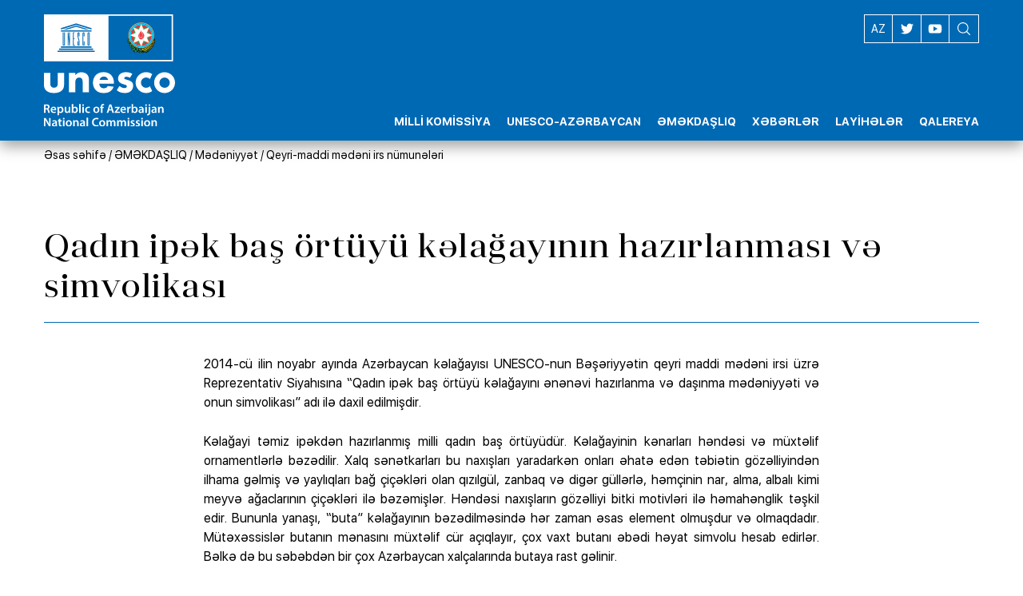

--- FILE ---
content_type: text/html; charset=UTF-8
request_url: https://www.unesco.az/az/articles/intangible_cultural_heritage/traditional-art-symbolism-kelaghayi-making-wearing-women-s-silk-headscarves
body_size: 10197
content:
<!DOCTYPE html>
<html lang="az">
    <head>
        <meta charset="utf-8">
        <meta name="viewport" content="width=device-width, initial-scale=1">
        <meta name="csrf-token" content="jGgM1RtwCv8gLFJCxek5S4L208wr9RVMvhRaTbI3">
        <title>Qadın ipək baş örtüyü kəlağayının hazırlanması və simvolikası ::: UNESCO üzrə Azərbaycan Respublikasının Milli Komissiyası</title>
<meta property="og:locale" content="az_AZ" />
<meta property="og:title" content="Qadın ipək baş örtüyü kəlağayının hazırlanması və simvolikası ::: UNESCO üzrə Azərbaycan Respublikasının Milli Komissiyası" />
<meta property="og:type" content="article" />
<meta property="og:url" content="https://www.unesco.az/az/articles/intangible_cultural_heritage/traditional-art-symbolism-kelaghayi-making-wearing-women-s-silk-headscarves" />
<meta property="og:image" content="https://www.unesco.az/storage/335/conversions/kelaghayi_icon_01-article_thumb.jpg"/>
<meta property="og:site_name" content="UNESCO üzrə Azərbaycan Respublikasının Milli Komissiyası" />
    <meta property="og:description" content="2014-c&amp;uuml; ilin noyabr ayında Azərbaycan kəlağayısı UNESCO-nun Bəşəriyyətin qeyri maddi mədəni irs..." />
<meta name="twitter:title" content="Qadın ipək baş örtüyü kəlağayının hazırlanması və simvolikası ::: UNESCO üzrə Azərbaycan Respublikasının Milli Komissiyası">
    <meta name="twitter:description" content="2014-c&amp;uuml; ilin noyabr ayında Azərbaycan kəlağayısı UNESCO-nun Bəşəriyyətin qeyri maddi mədəni irs...">
<meta name="twitter:image" content="https://www.unesco.az/storage/335/conversions/kelaghayi_icon_01-article_thumb.jpg">
<meta name="twitter:card" content="summary_large_image">
    <meta name="description" content="2014-c&amp;uuml; ilin noyabr ayında Azərbaycan kəlağayısı UNESCO-nun Bəşəriyyətin qeyri maddi mədəni irs...">
        <link rel="stylesheet" href="https://www.unesco.az/assets/media/css/style.min.css">
        <link rel="apple-touch-icon" sizes="180x180" href="https://www.unesco.az/assets/media/fav/apple-touch-icon.png">

        <link rel="icon" type="image/png" sizes="32x32" href="https://www.unesco.az/assets/media/fav/favicon-32x32.png">

        <link rel="icon" type="image/png" sizes="16x16" href="https://www.unesco.az/assets/media/fav/favicon-16x16.png">

        <link rel="manifest" href="https://www.unesco.az/assets/media/fav/site.webmanifest">

        <link rel="mask-icon" href="https://www.unesco.az/assets/media/fav/safari-pinned-tab.svg" color="#5bbad5">

        <meta name="msapplication-TileColor" content="#da532c">

        <meta name="theme-color" content="#ffffff">

<!-- Google Tag Manager -->
<script>(function(w,d,s,l,i){w[l]=w[l]||[];w[l].push({'gtm.start':
new Date().getTime(),event:'gtm.js'});var f=d.getElementsByTagName(s)[0],
j=d.createElement(s),dl=l!='dataLayer'?'&l='+l:'';j.async=true;j.src=
'https://www.googletagmanager.com/gtm.js?id='+i+dl;f.parentNode.insertBefore(j,f);
})(window,document,'script','dataLayer','GTM-KWH2GGK');</script>
<!-- End Google Tag Manager -->
    </head>
    <body>
<!-- Google Tag Manager (noscript) -->
<noscript><iframe src="https://www.googletagmanager.com/ns.html?id=GTM-KWH2GGK"
height="0" width="0" style="display:none;visibility:hidden"></iframe></noscript>
<!-- End Google Tag Manager (noscript) -->
    <div class="site-wrapper">
        <header>
    <div class="container">
        <div class="header__inner">
            <div class="logo-wrapper">
                <a href="https://www.unesco.az/az" class="logo">
                    <picture>
                        <img src="https://www.unesco.az/assets/media/img/unesco-logo-white-fixed.svg" alt="UNESCO üzrə Azərbaycan Respublikasının Milli Komissiyası" width="164" height="140">
                    </picture>
                </a>
            </div>
            <div class="header__navigation">
                <div class="header__top">
                    <div class="langs">
                        <span class="langs__active-lang">AZ</span>
                        <div class="langs__other-langs">
                            <ul>
                                                                                                                                                                            <li>
                                        <a rel="alternate" hreflang="en" href="https://www.unesco.az/en/articles/intangible_cultural_heritage/traditional-art-symbolism-kelaghayi-making-wearing-women-s-silk-headscarves">
                                            EN
                                        </a>
                                    </li>
                                                                                                </ul>
                        </div>
                    </div>
                    <ul class="header__socials">







                        <li>
                            <a target="_blank" href="https://twitter.com/unesco_az?lang=en">
                                <svg width="16" height="16">
                                    <use xlink:href="#twitter"></use>
                                </svg>
                            </a>
                        </li>
                        <li>
                            <a href="#">
                                <svg width="16" height="11">
                                    <use xlink:href="#youtube"></use>
                                </svg>
                            </a>
                        </li>
                    </ul>
                    <div class="search">
                        <form>
                            <button class="search__call">
                                <svg>
                                    <use xlink:href="#search"></use>
                                </svg>
                            </button>
                        </form>
                    </div>
                </div>
                <div class="menu-wrapper">
                    <ul class="menu"><li class="menu__item menu__item--with-drp"><a href='javascript:void(0);' class='menu__item-link' title='MİLLİ KOMİSSİYA'><span>MİLLİ KOMİSSİYA</span></a><div class='menu__item-dropdown'><ul><li><a href="https://www.unesco.az/az/pages/milli-komissya-haqqinda" title="Haqqında">Haqqında</a></li><li><a href="https://www.unesco.az/az/pages/milli-komissiyasinin-terkibi" title="Tərkibi">Tərkibi</a></li><li><a href="https://www.unesco.az/az/pages/staff" title="Əməkdaşlarımız">Əməkdaşlarımız</a></li><li><a href="https://www.unesco.az/az/pages/permanent_delegation" title="Daimi nümayəndəlik">Daimi nümayəndəlik</a></li><li><a href="https://www.unesco.az/az/contacts" title="Əlaqə">Əlaqə</a></li></ul></div></li><li class="menu__item menu__item--with-drp"><a href='javascript:void(0);' class='menu__item-link' title='UNESCO-AZƏRBAYCAN'><span>UNESCO-AZƏRBAYCAN</span></a><div class='menu__item-dropdown'><ul><li><a href="https://www.unesco.az/az/pages/about_unesco" title="Təşkilat haqqında">Təşkilat haqqında</a></li><li><a href="https://www.unesco.az/az/pages/cooperation-soviet-era" title="SSRİ dövründə əməkdaşlıq">SSRİ dövründə əməkdaşlıq</a></li><li><a href="https://www.unesco.az/az/pages/cooperation-unesco-republic-azerbaijan" title="Azərbaycan Respublikası ilə əməkdaşlıq">Azərbaycan Respublikası ilə əməkdaşlıq</a></li><li><a href="https://www.unesco.az/az/pages/events-organized-azerbaijan-participation-unesco" title="UNESCO-nun iştirakı ilə Azərbaycanda təşkil olunan tədbirlər">UNESCO-nun iştirakı ilə Azərbaycanda təşkil olunan tədbirlər</a></li><li><a href="https://www.unesco.az/az/pages/chronology-visits-unesco-directors-general-azerbaijan" title="YUNESKO baş direktorlarının Azərbaycana səfərlərinin xronologiyası">YUNESKO baş direktorlarının Azərbaycana səfərlərinin xronologiyası</a></li><li><a href="https://www.unesco.az/az/pages/unesco-goodwill-ambassador-mehriban-aliyeva" title="YUNESKO-nun xoşməramlı səfiri Mehriban Əliyeva (2004-2022)">YUNESKO-nun xoşməramlı səfiri Mehriban Əliyeva (2004-2022)</a></li></ul></div></li><li class="menu__item menu__item--with-drp"><a href='javascript:void(0);' class='menu__item-link' title='ƏMƏKDAŞLIQ'><span>ƏMƏKDAŞLIQ</span></a><div class='menu__item-dropdown'><ul><li><a href="https://www.unesco.az/az/categories/education-cooperation" title="Təhsil">Təhsil</a></li><li><a href="https://www.unesco.az/az/categories/science-cooperation" title="Elm">Elm</a></li><li><a href="https://www.unesco.az/az/categories/culture-cooperation" title="Mədəniyyət">Mədəniyyət</a></li><li><a href="https://www.unesco.az/az/categories/communication-information-cooperation" title="Kommunikasiya və informasiya">Kommunikasiya və informasiya</a></li><li><a href="https://www.unesco.az/az/categories/youth-sport-cooperation" title="Gənclər və idman">Gənclər və idman</a></li><li><a href="https://www.unesco.az/az/categories/gender-equality-cooperation" title="Gender bərabərliyi">Gender bərabərliyi</a></li></ul></div></li><li class="menu__item"><a href="https://www.unesco.az/az/categories/news" title="XƏBƏRLƏR" class="menu__item-link"><span>XƏBƏRLƏR</span></a></li><li class="menu__item menu__item--with-drp"><a href='javascript:void(0);' class='menu__item-link' title='LAYİHƏLƏR'><span>LAYİHƏLƏR</span></a><div class='menu__item-dropdown'><ul><li><a href="https://www.unesco.az/az/pages/framework-agreement" title="Çərçivə sazişi">Çərçivə sazişi</a></li><li><a href="https://www.unesco.az/az/pages/anniversaries-programme" title="Yubileylər proqramı">Yubileylər proqramı</a></li><li><a href="https://www.unesco.az/az/categories/publications" title="Nəşrlər">Nəşrlər</a></li></ul></div></li><li class="menu__item menu__item--with-drp"><a href='javascript:void(0);' class='menu__item-link' title='QALEREYA'><span>QALEREYA</span></a><div class='menu__item-dropdown'><ul><li><a href="https://www.unesco.az/az/categories/gallery" title="Video">Video</a></li><li><a href="https://www.unesco.az/az/categories/photo" title="Foto">Foto</a></li><li><a href="https://www.unesco.az/az/categories/destroyed-monuments" title="Dağıdılmış abidələr">Dağıdılmış abidələr</a></li></ul></div></li></ul>
                </div>
                <button class="hamburger">
                    <span class="hamburger__line"></span>
                    <span class="hamburger__line"></span>
                    <span class="hamburger__line"></span>
                </button>
            </div>
        </div>
    </div>
    <form action="https://www.unesco.az/az/search" id="search-pannel" class="search-pannel">
        <div class="container">
            <div class="search-area">
                <input name="query" type="text" placeholder="AXTAR">
                <div class="search-area__dp">
                    <button class="search-area__icon search-icon">
                        <svg>
                            <use xlink:href="#search"></use>
                        </svg>
                    </button>
                    <button id="search-close" class="search-area__icon search-close-icon">
                        <svg>
                            <use xlink:href="#search-cancel"></use>
                        </svg>
                    </button>
                </div>
            </div>
        </div>
    </form>
</header>
<div class="fixed-header-correct"></div>
                    <script type="application/ld+json">
    {
      "@context": "https://schema.org",
      "@type": "BreadcrumbList",
      "itemListElement": [
      {
        "@type": "ListItem",
        "position": 1,
        "name": "site.homepage",
        "item": "https://www.unesco.az/az"
      },
                                                  {
              "@type": "ListItem",
              "position": 2,
              "name": "Mədəniyyət",
              "item": "https://www.unesco.az/az/categories/culture-cooperation"
            },
                                                        {
              "@type": "ListItem",
              "position": 3,
              "name": "Qeyri-maddi mədəni irs nümunələri",
              "item": "https://www.unesco.az/az/categories/intangible_cultural_heritage"
            }
                                        ]
      }


    </script>
    <div class="breadcrumbs">
        <div class="container">
            <ul class="breadcrumbs__list">
                <li class="breadcrumbs__list-item">
                    <a href="https://www.unesco.az/az" title="Əsas səhifə">Əsas səhifə</a>
                </li>
                                    <li class="breadcrumbs__list-item ">
                        /
                        <a href="javascript:void();">ƏMƏKDAŞLIQ</a>
                    </li>
                                    <li class="breadcrumbs__list-item ">
                        /
                        <a href="https://www.unesco.az/az/categories/culture-cooperation">Mədəniyyət</a>
                    </li>
                                    <li class="breadcrumbs__list-item ">
                        /
                        <a href="https://www.unesco.az/az/categories/intangible_cultural_heritage">Qeyri-maddi mədəni irs nümunələri</a>
                    </li>
                            </ul>
        </div>
    </div>
                <section class="text-content">
        <div class="container">
            <div class="section-heading-wrapper">
                <h1 class="section-heading">Qadın ipək baş örtüyü kəlağayının hazırlanması və simvolikası</h1>
                            </div>
            <div class="text-content__inner">
                                <div class="text-content__left">
                    <div class="text-content__left-inner">
                        <div class="ww">
                            <p>2014-cü ilin noyabr ayında Azərbaycan kəlağayısı UNESCO-nun Bəşəriyyətin qeyri maddi mədəni irsi üzrə Reprezentativ Siyahısına “Qadın ipək baş örtüyü kəlağayını ənənəvi hazırlanma və daşınma mədəniyyəti və onun simvolikası” adı ilə daxil edilmişdir.</p>

<p>Kəlağayi təmiz ipəkdən hazırlanmış milli qadın baş örtüyüdür. Kəlağayinin kənarları həndəsi və müxtəlif ornamentlərlə bəzədilir. Xalq sənətkarları bu naxışları yaradarkən onları əhatə edən təbiətin gözəlliyindən ilhama gəlmiş və yaylıqları bağ çiçəkləri olan qızılgül, zanbaq və digər güllərlə, həmçinin nar, alma, albalı kimi meyvə ağaclarının çiçəkləri ilə bəzəmişlər. Həndəsi naxışların gözəlliyi bitki motivləri ilə həmahənglik təşkil edir. Bununla yanaşı, “buta” kəlağayının bəzədilməsində hər zaman əsas element olmuşdur və olmaqdadır. Mütəxəssislər butanın mənasını müxtəlif cür açıqlayır, çox vaxt butanı əbədi həyat simvolu hesab edirlər. Bəlkə də bu səbəbdən bir çox Azərbaycan xalçalarında butaya rast gəlinir.</p>

<p>Ötən əsrlərin qadın geyimlərində kəlağayı kimi atributun meydana gəlməsi Azərbaycanda ipəkçiliyin inkişafı ilə bağlıdır. İpək istehsalı qədim Nuxada (Şəki) başlamışdır. Görkəmli Azərbaycan maarifçisi, dramaturqu və etnoqrafı Rəşid bəy Əfəndiyev özünün “Azərbaycanın Şəki əyalətində ipəkçilik oçerki”ndə Nuxanı Çinlə eyni səviyyədə tutaraq ipəkçiliyin vətəni adlandırmışdır. Bunu bəzi tarixi mənbələr də təsdiq edir. Rəşid bəy Əfəndiyev XIX əsrdə fransız mütəxəsislərin Şəkiyə ipəkqurdunun saxlanılması təcrübəsini öyrənmək üçün gəldiklərini sübut etmişdir.</p>

<p>Böyük İpək Yolu sayəsində Şəki ipəyi və ipəkdən olan məmulatlar başqa ölkələrə ixrac edilirdi. Tədricən Naxçıvan, Ordubad, Şamaxı, Şəki və Gəncə şəhərləri ipək məmulatları istehsal edən mərkəzlərə çevrildilər. Bu məmulatlar arasında kəlağayıya daha çox tələbat var idi. İngiltərə, İtaliya, Hollandiya və başqa ölkələrdən olan səyyahlar öz yol qeydlərində Azərbaycanın müxtəlif şəhərlərinin ticarət məkanlarında zərif, incə ipəkdən qadın baş örtüklərinə rast gəlindiyini xatırlatmışlar. İpəkdən olan kəlağayılar əyalətlərdə ornamentlərinin müxtəlifliyinə görə fərqlənirdilər. Marko Polonun Bərdə və Şamaxı ipək yaylıqları daha çox xoşuna gəlirdi.</p>

<p>Kəlağayı sumax, itburnu, zəfəran, sarıkök, soğan qabığı və digər bitkilərdən alınmış təbii boyaqlarla tünd və açıq rənglərlə boyanırdı. Qırmızı, ağ, göy, mavi rənglər üstünlük təşkil edirdi və hər biri müxtəlif yaşda olan qadınlar üçün, adətən tünd rənglər yaşlı, açıq rənglər isə cavanlar üçün nəzərdə tutulurdu. Yaylıqlar boyandıqdan sonra sənətkarlar bəzəmə işinə başlayırdılar. Keçmiş zamanlarda kəlağayını yalnız kişilər hazırlayırdı. Kəlağayı istehsalında qəlib-naxışların müxtəlif elementlərindən ibarət olan möhürlər əsas yer tuturdu. Qəliblər, əsasən, möhkəm ağac növlərindən (qoz və armud) və ya polad lövhələrdən  hazırlanırdı. Onların köməyi ilə naxışlar “basmanaxış” texnikası ilə parça üzərinə yerləşdirilirdi. Bu naxış texnikası dünyada “isti batik” metodunun analoqu hesab edilir. Kəlağayının hər bir naxışı ipək yaylığı bəzəməklə yanaşı, özündə müəyyən bir məlumatı daşıyır, onlardan sevgini etiraf etmək, üzr istəmək olar və digər məqsədlərlə məktub kimi istifadə etmək mümkündür.</p>

<p> Bir neçə yüz illiklər ərzində Şəkidə kəlağayı ilə bağlı adətlər formalaşmışdı. Məsələn, ev sahibi yeni evin tikintisində evin hündür yerində özünün maddi vəziyyətindən aslı olaraq birdən-üçədək kəlağayı bağlayırdı ki, tikinti qurtardıqdan sonra onları ustaya hədiyyə etsin. Qırmızı rəngdə olan ipək kəlağayıdan gəlinin üzünü örtmək üçün istifadə edirdilər. Bəyin qohumları isə toyda onun çiyninə müxtəlif rənglərdə olan kəlağayı atırdılar. Evin darvazasına kəlağayı bağlamaqla  evdə xeyir işin olacağını xəbər verirdilər.</p>

<p>Keçən əsrin sonlarında qədim Basqal kəndində əl ilə kəlağayı istehsalı texnologiyası bərpasına başlanmışdır. Orada həmçinin kəlağayı muzeyi açılmışdır. Hal-hazırda Azərbaycanda milli mədəniyyəti əks etdirən unikal, qadın ipək yaylıqlarının istehsalı üzrə iki mərkəz- qədim Şəki və Basqal kəndi fəaliyyət göstərir.</p>

<p>2014-cü ilin noyabr ayında Azərbaycan kəlağayısı UNESCO-nun Bəşəriyyətin qeyri maddi mədəni irsi üzrə Reprezentativ Siyahısına “Qadın ipək baş örtüyü kəlağayını ənənəvi hazırlanma və daşınma mədəniyyəti və onun simvolikası” adı ilə daxil edilmişdir.</p>
                        </div>
                                            </div>
                </div>
                            </div>
        </div>
    </section>
        <div class="section partners">
    <div class="container">
        <div class="partners__inner block--top-bordered">
                        <a href="https://www.heydaraliyevcenter.az/" title="Heydər Əliyev Mərkəzi" target="_blank" class="partners__item">
                <picture>
                    <source srcset="https://www.unesco.az/storage/309/conversions/01_banner_heydar_aliyev_az_01-bannerWebp.webp" type="image/webp">
                    <source srcset="https://www.unesco.az/storage/309/conversions/01_banner_heydar_aliyev_az_01-banner.jpg" type="image/jpeg">
                    <img loading="lazy" src="https://www.unesco.az/storage/309/conversions/01_banner_heydar_aliyev_az_01-banner.jpg" width="190" height="107" alt="Heydər Əliyev Mərkəzi">
                </picture>
            </a>
                        <a href="https://president.az/" title="Azərbaycan Prezidentinin Rəsmi internet səhifəsi" target="_blank" class="partners__item">
                <picture>
                    <source srcset="https://www.unesco.az/storage/310/conversions/02_banner_ilham_aliyev_az_01-bannerWebp.webp" type="image/webp">
                    <source srcset="https://www.unesco.az/storage/310/conversions/02_banner_ilham_aliyev_az_01-banner.jpg" type="image/jpeg">
                    <img loading="lazy" src="https://www.unesco.az/storage/310/conversions/02_banner_ilham_aliyev_az_01-banner.jpg" width="190" height="107" alt="Azərbaycan Prezidentinin Rəsmi internet səhifəsi">
                </picture>
            </a>
                        <a href="https://mehriban-aliyeva.az/" title="Mehriban Əliyeva" target="_blank" class="partners__item">
                <picture>
                    <source srcset="https://www.unesco.az/storage/311/conversions/03_banner_mehriban_aliyeva_az_01-bannerWebp.webp" type="image/webp">
                    <source srcset="https://www.unesco.az/storage/311/conversions/03_banner_mehriban_aliyeva_az_01-banner.jpg" type="image/jpeg">
                    <img loading="lazy" src="https://www.unesco.az/storage/311/conversions/03_banner_mehriban_aliyeva_az_01-banner.jpg" width="190" height="107" alt="Mehriban Əliyeva">
                </picture>
            </a>
                        <a href="https://heydar-aliyev-foundation.org/az" title="Heydər Əliyev Fondu" target="_blank" class="partners__item">
                <picture>
                    <source srcset="https://www.unesco.az/storage/312/conversions/04_banner_heydar_aliyev_foundation_az_01-bannerWebp.webp" type="image/webp">
                    <source srcset="https://www.unesco.az/storage/312/conversions/04_banner_heydar_aliyev_foundation_az_01-banner.jpg" type="image/jpeg">
                    <img loading="lazy" src="https://www.unesco.az/storage/312/conversions/04_banner_heydar_aliyev_foundation_az_01-banner.jpg" width="190" height="107" alt="Heydər Əliyev Fondu">
                </picture>
            </a>
                        <a href="https://en.unesco.org/" title="UNESCO" target="_blank" class="partners__item">
                <picture>
                    <source srcset="https://www.unesco.az/storage/313/conversions/05_banner_unesco_01-bannerWebp.webp" type="image/webp">
                    <source srcset="https://www.unesco.az/storage/313/conversions/05_banner_unesco_01-banner.jpg" type="image/jpeg">
                    <img loading="lazy" src="https://www.unesco.az/storage/313/conversions/05_banner_unesco_01-banner.jpg" width="190" height="107" alt="UNESCO">
                </picture>
            </a>
                        <a href="https://unesco.mfa.gov.az/az" title="Azərbaycan Respublikasının UNESCO yanında daimi nümayəndəliyi" target="_blank" class="partners__item">
                <picture>
                    <source srcset="https://www.unesco.az/storage/314/conversions/unesco_paris_logo_az_01-bannerWebp.webp" type="image/webp">
                    <source srcset="https://www.unesco.az/storage/314/conversions/unesco_paris_logo_az_01-banner.jpg" type="image/jpeg">
                    <img loading="lazy" src="https://www.unesco.az/storage/314/conversions/unesco_paris_logo_az_01-banner.jpg" width="190" height="107" alt="Azərbaycan Respublikasının UNESCO yanında daimi nümayəndəliyi">
                </picture>
            </a>
                    </div>
    </div>
</div>
    <div class="partners-interactive section">
    <div class="container">
        <div class="partners-interactive__inner block--top-bordered">
            <div class="partners-scroller">
                                <div class="partners-scroller__item">
                    <a href="https://mfa.gov.az/" target="_blank" title="Azərbaycan Respublikası Xarici İşlər Nazirliyi" class="partners-scroller__item-inner">
                        <picture>
                            <source srcset="https://www.unesco.az/storage/318/conversions/ministry_of_foreign_affairs_01-icons.jpg" type="image/webp">
                            <source srcset="https://www.unesco.az/storage/318/conversions/ministry_of_foreign_affairs_01-icons.jpg" type="image/jpeg">
                            <img loading="lazy" src="https://www.unesco.az/storage/318/conversions/ministry_of_foreign_affairs_01-icons.jpg" width="140" height="140" alt="Azərbaycan Respublikası Xarici İşlər Nazirliyi">
                        </picture>
                        <h3 class="partners-scroller__item-title">Azərbaycan Respublikası Xarici İşlər Nazirliyi</h3>
                    </a>
                </div>
                                <div class="partners-scroller__item">
                    <a href="http://mct.gov.az/az" target="_blank" title="Azərbaycan Respublikası Mədəniyyət Nazirliyi" class="partners-scroller__item-inner">
                        <picture>
                            <source srcset="https://www.unesco.az/storage/327/conversions/ministry_of_culture_02-icons.jpg" type="image/webp">
                            <source srcset="https://www.unesco.az/storage/327/conversions/ministry_of_culture_02-icons.jpg" type="image/jpeg">
                            <img loading="lazy" src="https://www.unesco.az/storage/327/conversions/ministry_of_culture_02-icons.jpg" width="140" height="140" alt="Azərbaycan Respublikası Mədəniyyət Nazirliyi">
                        </picture>
                        <h3 class="partners-scroller__item-title">Azərbaycan Respublikası Mədəniyyət Nazirliyi</h3>
                    </a>
                </div>
                                <div class="partners-scroller__item">
                    <a href="https://edu.gov.az/" target="_blank" title="Azərbaycan Respublikası Təhsil Nazirliyi" class="partners-scroller__item-inner">
                        <picture>
                            <source srcset="https://www.unesco.az/storage/320/conversions/ministry_of_education_01-icons.jpg" type="image/webp">
                            <source srcset="https://www.unesco.az/storage/320/conversions/ministry_of_education_01-icons.jpg" type="image/jpeg">
                            <img loading="lazy" src="https://www.unesco.az/storage/320/conversions/ministry_of_education_01-icons.jpg" width="140" height="140" alt="Azərbaycan Respublikası Təhsil Nazirliyi">
                        </picture>
                        <h3 class="partners-scroller__item-title">Azərbaycan Respublikası Təhsil Nazirliyi</h3>
                    </a>
                </div>
                                <div class="partners-scroller__item">
                    <a href="https://mincom.gov.az/az/" target="_blank" title="Azərbaycan Respublikası Rəqəmsal İnkişaf və Nəqliyyat Nazirliyi" class="partners-scroller__item-inner">
                        <picture>
                            <source srcset="https://www.unesco.az/storage/330/conversions/ministry_of_digital_development_and_transport_01-icons.jpg" type="image/webp">
                            <source srcset="https://www.unesco.az/storage/330/conversions/ministry_of_digital_development_and_transport_01-icons.jpg" type="image/jpeg">
                            <img loading="lazy" src="https://www.unesco.az/storage/330/conversions/ministry_of_digital_development_and_transport_01-icons.jpg" width="140" height="140" alt="Azərbaycan Respublikası Rəqəmsal İnkişaf və Nəqliyyat Nazirliyi">
                        </picture>
                        <h3 class="partners-scroller__item-title">Azərbaycan Respublikası Rəqəmsal İnkişaf və Nəqliyyat Nazirliyi</h3>
                    </a>
                </div>
                                <div class="partners-scroller__item">
                    <a href="https://www.mys.gov.az/" target="_blank" title="Azərbaycan Respublikası Gənclər və İdman Nazirliyi" class="partners-scroller__item-inner">
                        <picture>
                            <source srcset="https://www.unesco.az/storage/668/conversions/ministry_of_youth_and_sport_02-icons.jpg" type="image/webp">
                            <source srcset="https://www.unesco.az/storage/668/conversions/ministry_of_youth_and_sport_02-icons.jpg" type="image/jpeg">
                            <img loading="lazy" src="https://www.unesco.az/storage/668/conversions/ministry_of_youth_and_sport_02-icons.jpg" width="140" height="140" alt="Azərbaycan Respublikası Gənclər və İdman Nazirliyi">
                        </picture>
                        <h3 class="partners-scroller__item-title">Azərbaycan Respublikası Gənclər və İdman Nazirliyi</h3>
                    </a>
                </div>
                                <div class="partners-scroller__item">
                    <a href="https://science.gov.az/az" target="_blank" title="Azərbaycan Milli Elmlər Akademiyası" class="partners-scroller__item-inner">
                        <picture>
                            <source srcset="https://www.unesco.az/storage/308/conversions/academy_of_science_logo_01-icons.jpg" type="image/webp">
                            <source srcset="https://www.unesco.az/storage/308/conversions/academy_of_science_logo_01-icons.jpg" type="image/jpeg">
                            <img loading="lazy" src="https://www.unesco.az/storage/308/conversions/academy_of_science_logo_01-icons.jpg" width="140" height="140" alt="Azərbaycan Milli Elmlər Akademiyası">
                        </picture>
                        <h3 class="partners-scroller__item-title">Azərbaycan Milli Elmlər Akademiyası</h3>
                    </a>
                </div>
                                <div class="partners-scroller__item">
                    <a href="http://eco.gov.az/" target="_blank" title="Azərbaycan Respublikası Ekologiya və Təbii Sərvətlər Nazirliyi" class="partners-scroller__item-inner">
                        <picture>
                            <source srcset="https://www.unesco.az/storage/328/conversions/ministry_of_ecology_and_natural_resources_01-icons.jpg" type="image/webp">
                            <source srcset="https://www.unesco.az/storage/328/conversions/ministry_of_ecology_and_natural_resources_01-icons.jpg" type="image/jpeg">
                            <img loading="lazy" src="https://www.unesco.az/storage/328/conversions/ministry_of_ecology_and_natural_resources_01-icons.jpg" width="140" height="140" alt="Azərbaycan Respublikası Ekologiya və Təbii Sərvətlər Nazirliyi">
                        </picture>
                        <h3 class="partners-scroller__item-title">Azərbaycan Respublikası Ekologiya və Təbii Sərvətlər Nazirliyi</h3>
                    </a>
                </div>
                                <div class="partners-scroller__item">
                    <a href="https://tourism.gov.az/" target="_blank" title="Azərbaycan Respublikasının Dövlət Turizm Agentliyi" class="partners-scroller__item-inner">
                        <picture>
                            <source srcset="https://www.unesco.az/storage/1647/conversions/state_tourism_agency_02-icons.jpg" type="image/webp">
                            <source srcset="https://www.unesco.az/storage/1647/conversions/state_tourism_agency_02-icons.jpg" type="image/jpeg">
                            <img loading="lazy" src="https://www.unesco.az/storage/1647/conversions/state_tourism_agency_02-icons.jpg" width="140" height="140" alt="Azərbaycan Respublikasının Dövlət Turizm Agentliyi">
                        </picture>
                        <h3 class="partners-scroller__item-title">Azərbaycan Respublikasının Dövlət Turizm Agentliyi</h3>
                    </a>
                </div>
                                <div class="partners-scroller__item">
                    <a href="https://azcarpetmuseum.az/" target="_blank" title="Azərbaycan Milli Xalça Muzeyi" class="partners-scroller__item-inner">
                        <picture>
                            <source srcset="https://www.unesco.az/storage/329/conversions/azerbaijan_carpe_museum_01-icons.jpg" type="image/webp">
                            <source srcset="https://www.unesco.az/storage/329/conversions/azerbaijan_carpe_museum_01-icons.jpg" type="image/jpeg">
                            <img loading="lazy" src="https://www.unesco.az/storage/329/conversions/azerbaijan_carpe_museum_01-icons.jpg" width="140" height="140" alt="Azərbaycan Milli Xalça Muzeyi">
                        </picture>
                        <h3 class="partners-scroller__item-title">Azərbaycan Milli Xalça Muzeyi</h3>
                    </a>
                </div>
                                <div class="partners-scroller__item">
                    <a href="https://icherisheher.gov.az/az" target="_blank" title="“İçərişəhər” Dövlət Tarix-Memarlıq Qoruğu" class="partners-scroller__item-inner">
                        <picture>
                            <source srcset="https://www.unesco.az/storage/331/conversions/state_historical_architectural_reserve_icherisheher_logo_01-icons.jpg" type="image/webp">
                            <source srcset="https://www.unesco.az/storage/331/conversions/state_historical_architectural_reserve_icherisheher_logo_01-icons.jpg" type="image/jpeg">
                            <img loading="lazy" src="https://www.unesco.az/storage/331/conversions/state_historical_architectural_reserve_icherisheher_logo_01-icons.jpg" width="140" height="140" alt="“İçərişəhər” Dövlət Tarix-Memarlıq Qoruğu">
                        </picture>
                        <h3 class="partners-scroller__item-title">“İçərişəhər” Dövlət Tarix-Memarlıq Qoruğu</h3>
                    </a>
                </div>
                            </div>
            <div class="dots-wrapper--type-1"></div>
        </div>
    </div>
</div>

<footer>
    <div class="container">
        <div class="footer__inner">
            <div class="footer__left-col">
                <span class="copyrights">© UNESCO üzrə Azərbaycan Respublikasının Milli Komissiyası 2026</span>
                                <nav class="footer__links">
                                        <a href="https://www.unesco.az/az/pages/privacy-policy" title="Məxfilik haqqında bəyanat">Məxfilik haqqında bəyanat</a>
                                        <a href="https://www.unesco.az/az/pages/terms-of-use" title="İstifadə qaydaları">İstifadə qaydaları</a>
                                        <a href="https://www.unesco.az/az/sitemap" title="Saytın xəritəsi">Saytın xəritəsi</a>
                                    </nav>
                            </div>
            <div class="footer__right-col">
                <ul class="footer__socials">
                    <li>
                        <a target="_blank" href="https://twitter.com/unesco_az?lang=en">
                            <svg width="24" height="24">
                                <use xlink:href="#twitter"></use>
                            </svg>
                        </a>
                    </li>
                    <li>
                        <a href="#" title="You Tube">
                            <svg width="24" height="24">
                                <use xlink:href="#youtube"></use>
                            </svg>
                        </a>
                    </li>
                </ul>
                <span class="autors">Created by <a href="https://www.mediadesign.az/az" target="_blank" title="Veb studiya MediaDesign - saytların yaradılması istehsalı hazırlanması sifarişi yığılması dizaynı açılması SEO optimizasiya və önə çıxarılma xidmətləri. Keyfiyyətli yüksək səviyyəli sayt sifariş etmək hazırlamaq yaratmaq yığmaq və açmaq">MEDIADESIGN</a></span>
            </div>
        </div>
    </div>
</footer>
        <button class="scroll-to-top-btn" data-transition="300">
            <svg><use xlink:href="#menu-back-icon"></use></svg>
        </button>
        <svg display="none">
            <symbol id="facebook" viewbox="0 0 23.101 23.101">
                <g>
                    <path
                        d="M8.258,4.458c0-0.144,0.02-0.455,0.06-0.931c0.043-0.477,0.223-0.976,0.546-1.5c0.32-0.522,0.839-0.991,1.561-1.406
            C11.144,0.208,12.183,0,13.539,0h3.82v4.163h-2.797c-0.277,0-0.535,0.104-0.768,0.309c-0.231,0.205-0.35,0.4-0.35,0.581v2.59h3.914
            c-0.041,0.507-0.086,1-0.138,1.476l-0.155,1.258c-0.062,0.425-0.125,0.819-0.187,1.182h-3.462v11.542H8.258V11.558H5.742V7.643
            h2.516V4.458z"/>
                </g>
            </symbol>
            <symbol id="insta" viewbox="0 0 169.063 169.063">
                <g>
                    <path
                        d="M122.406,0H46.654C20.929,0,0,20.93,0,46.655v75.752c0,25.726,20.929,46.655,46.654,46.655h75.752
            c25.727,0,46.656-20.93,46.656-46.655V46.655C169.063,20.93,148.133,0,122.406,0z M154.063,122.407
            c0,17.455-14.201,31.655-31.656,31.655H46.654C29.2,154.063,15,139.862,15,122.407V46.655C15,29.201,29.2,15,46.654,15h75.752
            c17.455,0,31.656,14.201,31.656,31.655V122.407z"/>
                    <path
                        d="M84.531,40.97c-24.021,0-43.563,19.542-43.563,43.563c0,24.02,19.542,43.561,43.563,43.561s43.563-19.541,43.563-43.561
            C128.094,60.512,108.552,40.97,84.531,40.97z M84.531,113.093c-15.749,0-28.563-12.812-28.563-28.561
            c0-15.75,12.813-28.563,28.563-28.563s28.563,12.813,28.563,28.563C113.094,100.281,100.28,113.093,84.531,113.093z"/>
                    <path
                        d="M129.921,28.251c-2.89,0-5.729,1.17-7.77,3.22c-2.051,2.04-3.23,4.88-3.23,7.78c0,2.891,1.18,5.73,3.23,7.78
            c2.04,2.04,4.88,3.22,7.77,3.22c2.9,0,5.73-1.18,7.78-3.22c2.05-2.05,3.22-4.89,3.22-7.78c0-2.9-1.17-5.74-3.22-7.78
            C135.661,29.421,132.821,28.251,129.921,28.251z"/>
                </g>
            </symbol>
            <symbol id="youtube" viewbox="0 0 512 512">
                <g>
                    <g>
                        <path
                            d="M490.24,113.92c-13.888-24.704-28.96-29.248-59.648-30.976C399.936,80.864,322.848,80,256.064,80
                c-66.912,0-144.032,0.864-174.656,2.912c-30.624,1.76-45.728,6.272-59.744,31.008C7.36,138.592,0,181.088,0,255.904
                C0,255.968,0,256,0,256c0,0.064,0,0.096,0,0.096v0.064c0,74.496,7.36,117.312,21.664,141.728
                c14.016,24.704,29.088,29.184,59.712,31.264C112.032,430.944,189.152,432,256.064,432c66.784,0,143.872-1.056,174.56-2.816
                c30.688-2.08,45.76-6.56,59.648-31.264C504.704,373.504,512,330.688,512,256.192c0,0,0-0.096,0-0.16c0,0,0-0.064,0-0.096
                C512,181.088,504.704,138.592,490.24,113.92z M192,352V160l160,96L192,352z"/>
                    </g>
                </g>
            </symbol>
            <symbol id="enter" viewbox="0 -10 490.66667 490">
                <path
                    d="m325.332031 251h-309.332031c-8.832031 0-16-7.167969-16-16s7.167969-16 16-16h309.332031c8.832031 0 16 7.167969 16 16s-7.167969 16-16 16zm0 0"/><path
                    d="m240 336.332031c-4.097656 0-8.191406-1.554687-11.308594-4.691406-6.25-6.25-6.25-16.382813 0-22.636719l74.027344-74.023437-74.027344-74.027344c-6.25-6.25-6.25-16.386719 0-22.636719 6.253906-6.25 16.386719-6.25 22.636719 0l85.332031 85.335938c6.25 6.25 6.25 16.382812 0 22.632812l-85.332031 85.332032c-3.136719 3.160156-7.230469 4.714843-11.328125 4.714843zm0 0"/><path
                    d="m256 469.667969c-97.089844 0-182.804688-58.410157-218.410156-148.824219-3.242188-8.191406.808594-17.492188 9.023437-20.734375 8.191407-3.199219 17.515625.789063 20.757813 9.046875 30.742187 78.058594 104.789062 128.511719 188.628906 128.511719 111.742188 0 202.667969-90.925781 202.667969-202.667969s-90.925781-202.667969-202.667969-202.667969c-83.839844 0-157.886719 50.453125-188.628906 128.511719-3.265625 8.257812-12.566406 12.246094-20.757813 9.046875-8.214843-3.242187-12.265625-12.542969-9.023437-20.734375 35.605468-90.414062 121.320312-148.824219 218.410156-148.824219 129.386719 0 234.667969 105.28125 234.667969 234.667969s-105.28125 234.667969-234.667969 234.667969zm0 0"/>
            </symbol>
            <symbol id="twitter" viewbox="0 0 512 512">
                <g>
                    <g>
                        <path d="M512,97.248c-19.04,8.352-39.328,13.888-60.48,16.576c21.76-12.992,38.368-33.408,46.176-58.016
                    c-20.288,12.096-42.688,20.64-66.56,25.408C411.872,60.704,384.416,48,354.464,48c-58.112,0-104.896,47.168-104.896,104.992
                    c0,8.32,0.704,16.32,2.432,23.936c-87.264-4.256-164.48-46.08-216.352-109.792c-9.056,15.712-14.368,33.696-14.368,53.056
                    c0,36.352,18.72,68.576,46.624,87.232c-16.864-0.32-33.408-5.216-47.424-12.928c0,0.32,0,0.736,0,1.152
                    c0,51.008,36.384,93.376,84.096,103.136c-8.544,2.336-17.856,3.456-27.52,3.456c-6.72,0-13.504-0.384-19.872-1.792
                    c13.6,41.568,52.192,72.128,98.08,73.12c-35.712,27.936-81.056,44.768-130.144,44.768c-8.608,0-16.864-0.384-25.12-1.44
                    C46.496,446.88,101.6,464,161.024,464c193.152,0,298.752-160,298.752-298.688c0-4.64-0.16-9.12-0.384-13.568
                    C480.224,136.96,497.728,118.496,512,97.248z"/>
                    </g>
                </g>
            </symbol>
            <symbol id="search" viewbox="0 0 489.725 489.725">
                <g>
                    <path d="M344.5,368.712l116,116c3.3,3.3,7.7,5,12.1,5s8.8-1.7,12.1-5c6.7-6.7,6.7-17.6,0-24.3l-116-116
				c31-36.5,49.7-83.7,49.7-135.2c0-115.4-93.9-209.2-209.2-209.2S0,93.813,0,209.214s93.9,209.2,209.3,209.2
				C260.8,418.413,308,399.712,344.5,368.712z M34.3,209.214c0-96.5,78.5-174.9,174.9-174.9s174.9,78.5,174.9,174.9
				s-78.5,174.9-174.9,174.9S34.3,305.612,34.3,209.214z"/>
                </g>
            </symbol>
            <symbol id="search-cancel" viewbox="0 0 512.001 512.001">
                <g>
                    <path d="M284.286,256.002L506.143,34.144c7.811-7.811,7.811-20.475,0-28.285c-7.811-7.81-20.475-7.811-28.285,0L256,227.717
                L34.143,5.859c-7.811-7.811-20.475-7.811-28.285,0c-7.81,7.811-7.811,20.475,0,28.285l221.857,221.857L5.858,477.859
                c-7.811,7.811-7.811,20.475,0,28.285c3.905,3.905,9.024,5.857,14.143,5.857c5.119,0,10.237-1.952,14.143-5.857L256,284.287
                l221.857,221.857c3.905,3.905,9.024,5.857,14.143,5.857s10.237-1.952,14.143-5.857c7.811-7.811,7.811-20.475,0-28.285
                L284.286,256.002z"/>
                </g>
            </symbol>
            <symbol id="menu-back-icon" viewbox="0 0 240.823 240.823">
                <g>
                    <path id="Chevron_Right" d="M57.633,129.007L165.93,237.268c4.752,4.74,12.451,4.74,17.215,0c4.752-4.74,4.752-12.439,0-17.179
                l-99.707-99.671l99.695-99.671c4.752-4.74,4.752-12.439,0-17.191c-4.752-4.74-12.463-4.74-17.215,0L57.621,111.816
                C52.942,116.507,52.942,124.327,57.633,129.007z"/>
                </g>
            </symbol>
            <symbol id="fs-icon" viewbox="0 0 43 43">
                <g id="Layer_44">
                    <path d="M41.5,0H30.6c-0.8,0-1.5,0.7-1.5,1.5S29.8,3,30.6,3h7.3L26.3,14.6c-0.6,0.6-0.6,1.5-0.1,2.1c0.6,0.6,1.5,0.6,2.1,0.1c0,0,0.1,0,0.1-0.1L40,5.1v7.3c0,0.8,0.7,1.5,1.5,1.5s1.5-0.7,1.5-1.5V1.5C43,0.7,42.3,0,41.5,0z"/>
                    <path d="M5.1,3h7.3c0.8,0,1.5-0.7,1.5-1.5S13.2,0,12.4,0H1.5C0.7,0,0,0.7,0,1.5v10.9c0,0.8,0.7,1.5,1.5,1.5S3,13.2,3,12.4V5.1l11.6,11.6c0.6,0.6,1.5,0.6,2.1,0.1c0.6-0.6,0.6-1.5,0.1-2.1c0,0,0-0.1-0.1-0.1L5.1,3z"/>
                    <path d="M14.6,26.3L3,37.9v-7.3c0-0.8-0.7-1.5-1.5-1.5S0,29.8,0,30.6v10.9C0,42.3,0.7,43,1.5,43h10.9c0.8,0,1.5-0.7,1.5-1.5S13.2,40,12.4,40H5.1l11.6-11.6c0.6-0.6,0.5-1.6-0.1-2.1C16,25.8,15.2,25.8,14.6,26.3z"/>
                    <path d="M41.5,29.1c-0.8,0-1.5,0.7-1.5,1.5v7.3L28.4,26.3c-0.6-0.6-1.6-0.5-2.1,0.1c-0.5,0.6-0.5,1.5,0,2L37.9,40h-7.3c-0.8,0-1.5,0.7-1.5,1.5s0.7,1.5,1.5,1.5h10.9c0.8,0,1.5-0.7,1.5-1.5V30.6C43,29.8,42.3,29.1,41.5,29.1z"/>
                </g>
            </symbol>
        </svg>
    </div>
    <script src="https://www.unesco.az/assets/media/js/script.min.js"></script>
    
    </body>
</html>


--- FILE ---
content_type: text/css
request_url: https://www.unesco.az/assets/media/css/style.min.css
body_size: 13841
content:
@font-face{font-family:Anglecia-Pro;font-weight:400;font-style:normal;font-display:swap;src:url(../fonts/Anglecia-Pro-Display.woff) format('woff'),url(../fonts/Anglecia-Pro-Display.woff2) format('woff2')}@font-face{font-family:San-Francisco;font-weight:700;font-style:normal;font-display:swap;src:url(../fonts/San-Francisco-Bold.woff) format('woff'),url(../fonts/San-Francisco-Bold.woff2) format('woff2')}@font-face{font-family:San-Francisco;font-weight:600;font-style:normal;font-display:swap;src:url(../fonts/San-Francisco-Semibold.woff) format('woff'),url(../fonts/San-Francisco-Semibold.woff2) format('woff2')}@font-face{font-family:San-Francisco;font-weight:400;font-style:normal;font-display:swap;src:url(../fonts/San-Francisco-Regular.woff) format('woff'),url(../fonts/San-Francisco-Regular.woff2) format('woff2')}@font-face{font-family:San-Francisco;font-weight:300;font-style:normal;font-display:swap;src:url(../fonts/San-Francisco-Light.woff) format('woff'),url(../fonts/San-Francisco-Light.woff2) format('woff2')}a,abbr,acronym,address,applet,article,aside,audio,b,big,blockquote,body,canvas,caption,center,cite,code,dd,del,details,dfn,div,dl,dt,em,embed,fieldset,figcaption,figure,footer,form,h1,h2,h3,h4,h5,h6,header,hgroup,html,i,iframe,img,ins,kbd,label,legend,li,mark,menu,nav,object,ol,output,p,pre,q,ruby,s,samp,section,small,span,strike,strong,sub,summary,sup,table,tbody,td,tfoot,th,thead,time,tr,tt,u,ul,var,video{font:inherit;font-size:100%;margin:0;padding:0;vertical-align:baseline;border:0}:focus{outline:0}article,aside,details,figcaption,figure,footer,header,hgroup,menu,nav,section{display:block}body{line-height:1}ol,ul{list-style:none}blockquote,q{quotes:none}blockquote:after,blockquote:before,q:after,q:before{content:'';content:none}table{border-spacing:0;border-collapse:collapse}input[type=search]::-webkit-search-cancel-button,input[type=search]::-webkit-search-decoration,input[type=search]::-webkit-search-results-button,input[type=search]::-webkit-search-results-decoration{-webkit-appearance:none;-moz-appearance:none}input[type=search]{-webkit-box-sizing:content-box;box-sizing:content-box;-webkit-appearance:none;-moz-appearance:none}input{border:none;outline:0}input:active,input:focus,input:hover{border:none;outline:0}textarea{overflow:auto;resize:vertical;vertical-align:top}audio,canvas,video{display:inline-block;max-width:100%}audio:not([controls]){display:none;height:0}[hidden]{display:none}html{font-size:100%;-webkit-text-size-adjust:100%;-ms-text-size-adjust:100%}a:focus{outline:thin dotted}a:active,a:hover{outline:0}img{-ms-interpolation-mode:bicubic;border:0}figure{margin:0}form{margin:0}fieldset{margin:0 2px;padding:.35em .625em .75em;border:1px solid silver}legend{padding:0;white-space:normal;border:0}button,input,select,textarea{font-size:100%;margin:0;vertical-align:baseline}button,input{line-height:normal}button,select{text-transform:none}button,html input[type=button],input[type=reset],input[type=submit]{cursor:pointer;-webkit-appearance:button}button[disabled],html input[disabled]{cursor:default}input[type=checkbox],input[type=radio]{-webkit-box-sizing:border-box;box-sizing:border-box;padding:0}input[type=search]{-webkit-box-sizing:content-box;box-sizing:content-box;-webkit-appearance:textfield}input[type=search]::-webkit-search-cancel-button,input[type=search]::-webkit-search-decoration{-webkit-appearance:none}button::-moz-focus-inner,input::-moz-focus-inner{padding:0;border:0}textarea{overflow:auto;vertical-align:top}table{border-spacing:0;border-collapse:collapse}button,html,input,select,textarea{color:#222}button{border:none;outline:0}button:active,button:focus{outline:0}::-moz-selection{background:#b3d4fc;text-shadow:none}::selection{background:#b3d4fc;text-shadow:none}img{display:block}fieldset{margin:0;padding:0;border:0}textarea{resize:vertical}.chromeframe{margin:0;padding:0;color:#000;background:#ccc}.slick-slider{position:relative;display:block;-webkit-box-sizing:border-box;box-sizing:border-box;-webkit-user-select:none;-moz-user-select:none;-ms-user-select:none;user-select:none;-webkit-touch-callout:none;-ms-touch-action:pan-y;touch-action:pan-y;-webkit-tap-highlight-color:transparent}.slick-list{position:relative;display:block;overflow:hidden;margin:0;padding:0}.slick-list:focus{outline:0}.slick-list.dragging{cursor:pointer;cursor:hand}.slick-slider .slick-list,.slick-slider .slick-track{-webkit-transform:translate3d(0,0,0);-ms-transform:translate3d(0,0,0);transform:translate3d(0,0,0)}.slick-track{position:relative;top:0;left:0;display:block;margin-right:auto;margin-left:auto}.slick-track:after,.slick-track:before{display:table;content:''}.slick-track:after{clear:both}.slick-loading .slick-track{visibility:hidden}.slick-slide{display:none;float:left;height:100%;min-height:1px}[dir=rtl] .slick-slide{float:right}.slick-slide img{display:block}.slick-slide.slick-loading img{display:none}.slick-slide.dragging img{pointer-events:none}.slick-initialized .slick-slide{display:block}.slick-loading .slick-slide{visibility:hidden}.slick-vertical .slick-slide{display:block;height:auto;border:1px solid transparent}.slick-arrow.slick-hidden{display:none}body.compensate-for-scrollbar{overflow:hidden}.fancybox-active{height:auto}.fancybox-is-hidden{position:absolute!important;top:-9999px;left:-9999px;visibility:hidden;margin:0}.fancybox-container{position:fixed;z-index:99992;top:0;left:0;width:100%;height:100%;-webkit-transform:translateZ(0);transform:translateZ(0);outline:0;-webkit-backface-visibility:hidden;-webkit-tap-highlight-color:transparent;-ms-touch-action:manipulation;touch-action:manipulation}.fancybox-container *{-webkit-box-sizing:border-box;box-sizing:border-box}.fancybox-bg,.fancybox-inner,.fancybox-outer,.fancybox-stage{position:absolute;top:0;right:0;bottom:0;left:0}.fancybox-outer{overflow-y:auto;-webkit-overflow-scrolling:touch}.fancybox-bg{-webkit-transition-timing-function:cubic-bezier(.47,0,.74,.71);-o-transition-timing-function:cubic-bezier(.47,0,.74,.71);transition-timing-function:cubic-bezier(.47,0,.74,.71);-webkit-transition-duration:inherit;-o-transition-duration:inherit;transition-duration:inherit;-webkit-transition-property:opacity;-o-transition-property:opacity;transition-property:opacity;opacity:0;background:#1e1e1e}.fancybox-is-open .fancybox-bg{-webkit-transition-timing-function:cubic-bezier(.22,.61,.36,1);-o-transition-timing-function:cubic-bezier(.22,.61,.36,1);transition-timing-function:cubic-bezier(.22,.61,.36,1);opacity:.9}.fancybox-caption,.fancybox-infobar,.fancybox-navigation .fancybox-button,.fancybox-toolbar{position:absolute;z-index:99997;visibility:hidden;-webkit-transition:opacity .25s ease,visibility 0s ease .25s;-o-transition:opacity .25s ease,visibility 0s ease .25s;transition:opacity .25s ease,visibility 0s ease .25s;opacity:0;direction:ltr}.fancybox-show-caption .fancybox-caption,.fancybox-show-infobar .fancybox-infobar,.fancybox-show-nav .fancybox-navigation .fancybox-button,.fancybox-show-toolbar .fancybox-toolbar{visibility:visible;-webkit-transition:opacity .25s ease 0s,visibility 0s ease 0s;-o-transition:opacity .25s ease 0s,visibility 0s ease 0s;transition:opacity .25s ease 0s,visibility 0s ease 0s;opacity:1}.fancybox-infobar{font-size:13px;line-height:44px;top:0;left:0;min-width:44px;height:44px;padding:0 10px;-webkit-user-select:none;-moz-user-select:none;-ms-user-select:none;user-select:none;pointer-events:none;color:#ccc;-webkit-font-smoothing:subpixel-antialiased;mix-blend-mode:difference;-webkit-touch-callout:none}.fancybox-toolbar{top:0;right:0}.fancybox-stage{z-index:99994;overflow:visible;-webkit-transform:translateZ(0);transform:translateZ(0);direction:ltr}.fancybox-is-open .fancybox-stage{overflow:hidden}.fancybox-slide{position:absolute;z-index:99994;top:0;left:0;display:none;overflow:auto;width:100%;height:100%;padding:44px;-webkit-transition-property:opacity,-webkit-transform;-o-transition-property:transform,opacity;transition-property:opacity,-webkit-transform;transition-property:transform,opacity;transition-property:transform,opacity,-webkit-transform;text-align:center;white-space:normal;outline:0;-webkit-backface-visibility:hidden;-webkit-overflow-scrolling:touch}.fancybox-slide::before{font-size:0;display:inline-block;width:0;height:100%;content:'';vertical-align:middle}.fancybox-is-sliding .fancybox-slide,.fancybox-slide--current,.fancybox-slide--next,.fancybox-slide--previous{display:block}.fancybox-slide--image{overflow:hidden;padding:44px 0}.fancybox-slide--image::before{display:none}.fancybox-slide--html{padding:6px}.fancybox-content{position:relative;display:inline-block;overflow:auto;max-width:100%;margin:0;padding:44px;text-align:left;vertical-align:middle;background:#fff;-webkit-overflow-scrolling:touch}.fancybox-slide--image .fancybox-content{position:absolute;z-index:99995;top:0;left:0;overflow:visible;max-width:none;padding:0;-webkit-user-select:none;-moz-user-select:none;-ms-user-select:none;user-select:none;-webkit-transition-property:opacity,-webkit-transform;-o-transition-property:transform,opacity;transition-property:opacity,-webkit-transform;transition-property:transform,opacity;transition-property:transform,opacity,-webkit-transform;-webkit-transform-origin:top left;-ms-transform-origin:top left;transform-origin:top left;-webkit-animation-timing-function:cubic-bezier(.5,0,.14,1);animation-timing-function:cubic-bezier(.5,0,.14,1);background:0 0;background-repeat:no-repeat;background-size:100% 100%;-webkit-backface-visibility:hidden}.fancybox-can-zoomOut .fancybox-content{cursor:-webkit-zoom-out;cursor:zoom-out}.fancybox-can-zoomIn .fancybox-content{cursor:-webkit-zoom-in;cursor:zoom-in}.fancybox-can-pan .fancybox-content,.fancybox-can-swipe .fancybox-content{cursor:-webkit-grab;cursor:grab}.fancybox-is-grabbing .fancybox-content{cursor:-webkit-grabbing;cursor:grabbing}.fancybox-container [data-selectable=true]{cursor:text}.fancybox-image,.fancybox-spaceball{position:absolute;top:0;left:0;width:100%;max-width:none;height:100%;max-height:none;margin:0;padding:0;-webkit-user-select:none;-moz-user-select:none;-ms-user-select:none;user-select:none;border:0;background:0 0}.fancybox-spaceball{z-index:1}.fancybox-slide--iframe .fancybox-content,.fancybox-slide--map .fancybox-content,.fancybox-slide--pdf .fancybox-content,.fancybox-slide--video .fancybox-content{overflow:visible;width:100%;height:100%;padding:0}.fancybox-slide--video .fancybox-content{background:#000}.fancybox-slide--map .fancybox-content{background:#e5e3df}.fancybox-slide--iframe .fancybox-content{background:#fff}.fancybox-iframe,.fancybox-video{display:block;overflow:hidden;width:100%;height:100%;margin:0;padding:0;border:0;background:0 0}.fancybox-iframe{position:absolute;top:0;left:0}.fancybox-error{width:100%;max-width:400px;padding:40px;cursor:default;background:#fff}.fancybox-error p{font-size:16px;line-height:20px;margin:0;padding:0;color:#444}.fancybox-button{position:relative;display:inline-block;visibility:inherit;width:44px;height:44px;margin:0;padding:10px;cursor:pointer;-webkit-transition:color .2s;-o-transition:color .2s;transition:color .2s;vertical-align:top;border:0;border-radius:0;background:rgba(30,30,30,.6);-webkit-box-shadow:none;box-shadow:none}.fancybox-button,.fancybox-button:link,.fancybox-button:visited{color:#ccc}.fancybox-button:hover{color:#fff}.fancybox-button:focus{outline:0}.fancybox-button.fancybox-focus{outline:1px dotted}.fancybox-button[disabled],.fancybox-button[disabled]:hover{cursor:default;color:#888;outline:0}.fancybox-button div{height:100%}.fancybox-button svg{position:relative;display:block;overflow:visible;width:100%;height:100%}.fancybox-button svg path{fill:currentColor;stroke-width:0}.fancybox-button--fsenter svg:nth-child(2),.fancybox-button--play svg:nth-child(2){display:none}.fancybox-button--fsexit svg:nth-child(1),.fancybox-button--pause svg:nth-child(1){display:none}.fancybox-progress{position:absolute;z-index:99998;top:0;right:0;left:0;height:2px;-webkit-transition-timing-function:linear;-o-transition-timing-function:linear;transition-timing-function:linear;-webkit-transition-property:-webkit-transform;-o-transition-property:transform;transition-property:-webkit-transform;transition-property:transform;transition-property:transform,-webkit-transform;-webkit-transform:scaleX(0);-ms-transform:scaleX(0);transform:scaleX(0);-webkit-transform-origin:0;-ms-transform-origin:0;transform-origin:0;background:#ff5268}.fancybox-close-small{position:absolute;z-index:401;top:-44px;right:-12px;padding:8px;cursor:pointer;opacity:.8;color:#ccc;border:0;border-radius:0;background:0 0}.fancybox-close-small:hover{opacity:1;color:#fff}.fancybox-slide--html .fancybox-close-small{top:0;right:0;padding:10px;color:currentColor}.fancybox-slide--image.fancybox-is-scaling .fancybox-content{overflow:hidden}.fancybox-is-scaling .fancybox-close-small,.fancybox-is-zoomable.fancybox-can-pan .fancybox-close-small{display:none}.fancybox-navigation .fancybox-button{position:absolute;top:calc(50% - 50px);width:70px;height:100px;opacity:0;background-clip:content-box}.fancybox-navigation .fancybox-button div{padding:7px}.fancybox-navigation .fancybox-button--arrow_left{left:0;left:env(safe-area-inset-left);padding:31px 26px 31px 6px}.fancybox-navigation .fancybox-button--arrow_right{right:0;right:env(safe-area-inset-right);padding:31px 6px 31px 26px}.fancybox-caption{font-size:14px;font-weight:400;line-height:1.5;z-index:99996;right:0;bottom:0;left:0;padding:75px 44px 25px;text-align:center;pointer-events:none;color:#eee;background:-webkit-gradient(linear,left bottom,left top,from(rgba(0,0,0,.85)),color-stop(50%,rgba(0,0,0,.3)),color-stop(65%,rgba(0,0,0,.15)),color-stop(75.5%,rgba(0,0,0,.075)),color-stop(82.85%,rgba(0,0,0,.037)),color-stop(88%,rgba(0,0,0,.019)),to(rgba(0,0,0,0)));background:-o-linear-gradient(bottom,rgba(0,0,0,.85) 0,rgba(0,0,0,.3) 50%,rgba(0,0,0,.15) 65%,rgba(0,0,0,.075) 75.5%,rgba(0,0,0,.037) 82.85%,rgba(0,0,0,.019) 88%,rgba(0,0,0,0) 100%);background:linear-gradient(to top,rgba(0,0,0,.85) 0,rgba(0,0,0,.3) 50%,rgba(0,0,0,.15) 65%,rgba(0,0,0,.075) 75.5%,rgba(0,0,0,.037) 82.85%,rgba(0,0,0,.019) 88%,rgba(0,0,0,0) 100%)}.fancybox-caption--separate{margin-top:-50px}.fancybox-caption__body{overflow:auto;max-height:50vh;pointer-events:all}.fancybox-caption a,.fancybox-caption a:link,.fancybox-caption a:visited{text-decoration:none;color:#ccc}.fancybox-caption a:hover{text-decoration:underline;color:#fff}.fancybox-loading{position:absolute;z-index:99999;top:50%;left:50%;width:50px;height:50px;margin:-25px 0 0 -25px;padding:0;-webkit-animation:fancybox-rotate 1s linear infinite;animation:fancybox-rotate 1s linear infinite;opacity:.7;border:4px solid #888;border-bottom-color:#fff;border-radius:50%;background:0 0}@-webkit-keyframes fancybox-rotate{100%{-webkit-transform:rotate(360deg);transform:rotate(360deg)}}@keyframes fancybox-rotate{100%{-webkit-transform:rotate(360deg);transform:rotate(360deg)}}.fancybox-animated{-webkit-transition-timing-function:cubic-bezier(0,0,.25,1);-o-transition-timing-function:cubic-bezier(0,0,.25,1);transition-timing-function:cubic-bezier(0,0,.25,1)}.fancybox-fx-slide.fancybox-slide--previous{-webkit-transform:translate3d(-100%,0,0);transform:translate3d(-100%,0,0);opacity:0}.fancybox-fx-slide.fancybox-slide--next{-webkit-transform:translate3d(100%,0,0);transform:translate3d(100%,0,0);opacity:0}.fancybox-fx-slide.fancybox-slide--current{-webkit-transform:translate3d(0,0,0);transform:translate3d(0,0,0);opacity:1}.fancybox-fx-fade.fancybox-slide--next,.fancybox-fx-fade.fancybox-slide--previous{-webkit-transition-timing-function:cubic-bezier(.19,1,.22,1);-o-transition-timing-function:cubic-bezier(.19,1,.22,1);transition-timing-function:cubic-bezier(.19,1,.22,1);opacity:0}.fancybox-fx-fade.fancybox-slide--current{opacity:1}.fancybox-fx-zoom-in-out.fancybox-slide--previous{-webkit-transform:scale3d(1.5,1.5,1.5);transform:scale3d(1.5,1.5,1.5);opacity:0}.fancybox-fx-zoom-in-out.fancybox-slide--next{-webkit-transform:scale3d(.5,.5,.5);transform:scale3d(.5,.5,.5);opacity:0}.fancybox-fx-zoom-in-out.fancybox-slide--current{-webkit-transform:scale3d(1,1,1);transform:scale3d(1,1,1);opacity:1}.fancybox-fx-rotate.fancybox-slide--previous{-webkit-transform:rotate(-360deg);-ms-transform:rotate(-360deg);transform:rotate(-360deg);opacity:0}.fancybox-fx-rotate.fancybox-slide--next{-webkit-transform:rotate(360deg);-ms-transform:rotate(360deg);transform:rotate(360deg);opacity:0}.fancybox-fx-rotate.fancybox-slide--current{-webkit-transform:rotate(0);-ms-transform:rotate(0);transform:rotate(0);opacity:1}.fancybox-fx-circular.fancybox-slide--previous{-webkit-transform:scale3d(0,0,0) translate3d(-100%,0,0);transform:scale3d(0,0,0) translate3d(-100%,0,0);opacity:0}.fancybox-fx-circular.fancybox-slide--next{-webkit-transform:scale3d(0,0,0) translate3d(100%,0,0);transform:scale3d(0,0,0) translate3d(100%,0,0);opacity:0}.fancybox-fx-circular.fancybox-slide--current{-webkit-transform:scale3d(1,1,1) translate3d(0,0,0);transform:scale3d(1,1,1) translate3d(0,0,0);opacity:1}.fancybox-fx-tube.fancybox-slide--previous{-webkit-transform:translate3d(-100%,0,0) scale(.1) skew(-10deg);transform:translate3d(-100%,0,0) scale(.1) skew(-10deg)}.fancybox-fx-tube.fancybox-slide--next{-webkit-transform:translate3d(100%,0,0) scale(.1) skew(10deg);transform:translate3d(100%,0,0) scale(.1) skew(10deg)}.fancybox-fx-tube.fancybox-slide--current{-webkit-transform:translate3d(0,0,0) scale(1);transform:translate3d(0,0,0) scale(1)}.fancybox-share{max-width:90%;padding:30px;text-align:center;border-radius:3px;background:#f4f4f4}.fancybox-share h1{font-size:35px;font-weight:700;margin:0 0 20px;color:#222}.fancybox-share p{margin:0;padding:0}.fancybox-share__button{font-size:14px;font-weight:700;line-height:40px;display:inline-block;min-width:130px;margin:0 5px 10px;padding:0 15px;-webkit-user-select:none;-moz-user-select:none;-ms-user-select:none;user-select:none;-webkit-transition:all .2s;-o-transition:all .2s;transition:all .2s;white-space:nowrap;text-decoration:none;border:0;border-radius:3px}.fancybox-share__button:link,.fancybox-share__button:visited{color:#fff}.fancybox-share__button:hover{text-decoration:none}.fancybox-share__button--fb{background:#3b5998}.fancybox-share__button--fb:hover{background:#344e86}.fancybox-share__button--pt{background:#bd081d}.fancybox-share__button--pt:hover{background:#aa0719}.fancybox-share__button--tw{background:#1da1f2}.fancybox-share__button--tw:hover{background:#0d95e8}.fancybox-share__button svg{position:relative;top:-1px;width:25px;height:25px;margin-right:7px;vertical-align:middle}.fancybox-share__button svg path{fill:#fff}.fancybox-share__input{font-size:14px;width:100%;margin:10px 0 0;padding:10px 15px;color:#5d5b5b;border:0;border-bottom:1px solid #d7d7d7;border-radius:0;outline:0;background:0 0}.fancybox-thumbs{position:absolute;z-index:99995;top:0;right:0;bottom:0;display:none;width:212px;margin:0;padding:2px 2px 4px;background:#ddd;-webkit-overflow-scrolling:touch;-ms-overflow-style:-ms-autohiding-scrollbar;-webkit-tap-highlight-color:transparent}.fancybox-thumbs-x{overflow-x:auto;overflow-y:hidden}.fancybox-show-thumbs .fancybox-thumbs{display:block}.fancybox-show-thumbs .fancybox-inner{right:212px}.fancybox-thumbs__list{font-size:0;position:absolute;position:relative;overflow-x:hidden;overflow-y:auto;width:100%;height:100%;margin:0;padding:0;list-style:none;white-space:nowrap}.fancybox-thumbs-x .fancybox-thumbs__list{overflow:hidden}.fancybox-thumbs-y .fancybox-thumbs__list::-webkit-scrollbar{width:7px}.fancybox-thumbs-y .fancybox-thumbs__list::-webkit-scrollbar-track{border-radius:10px;background:#fff;-webkit-box-shadow:inset 0 0 6px rgba(0,0,0,.3);box-shadow:inset 0 0 6px rgba(0,0,0,.3)}.fancybox-thumbs-y .fancybox-thumbs__list::-webkit-scrollbar-thumb{border-radius:10px;background:#2a2a2a}.fancybox-thumbs__list a{position:relative;float:left;overflow:hidden;width:100px;max-width:calc(50% - 4px);height:75px;max-height:calc(100% - 8px);margin:2px;padding:0;cursor:pointer;outline:0;background-color:rgba(0,0,0,.1);background-repeat:no-repeat;background-position:center center;background-size:cover;-webkit-backface-visibility:hidden;backface-visibility:hidden;-webkit-tap-highlight-color:transparent}.fancybox-thumbs__list a::before{position:absolute;z-index:99991;top:0;right:0;bottom:0;left:0;content:'';-webkit-transition:all .2s cubic-bezier(.25,.46,.45,.94);-o-transition:all .2s cubic-bezier(.25,.46,.45,.94);transition:all .2s cubic-bezier(.25,.46,.45,.94);opacity:0;border:6px solid #0069b4}.fancybox-thumbs__list a:focus::before{opacity:.5}.fancybox-thumbs__list a.fancybox-thumbs-active::before{opacity:1}*{font-family:San-Francisco,sans-serif;-webkit-box-sizing:border-box;box-sizing:border-box;margin:0;padding:0;outline:0!important}body{font-family:San-Francisco,sans-serif;font-weight:400;font-style:normal;position:relative;width:100%}img{width:auto;height:auto}a{text-decoration:none;color:inherit}b,strong{font-weight:700!important}em{font-style:italic!important}textarea{resize:none}.section-heading-wrapper{position:relative;width:100%;padding-bottom:20px;border-bottom:1px solid #0069b4}.section-heading{font-family:Anglecia-Pro,sans-serif;font-size:42px;font-weight:400;line-height:50px;letter-spacing:1.5px;color:#000}.section-heading.section-heading--left{text-align:start}.section-heading.section-heading--centered{text-align:center}.section-heading.section-heading--blue{color:#0069b4}.section-heading.section-heading--sm{font-size:20px;line-height:24px}.section-heading.section-heading--bold{font-weight:700}.section-heading.section-heading--san-fr{font-family:San-Francisco,sans-serif;letter-spacing:0}.section-subheading{font-size:24px;font-weight:600;line-height:30px;color:#000}.section-subheading.section-subheading--blue{color:#0069b4}.container{position:relative;width:100%;max-width:1170px;margin:0 auto}.section,section{position:relative;overflow:hidden;width:100%}.block--bottom-bordered{border-bottom:1px solid #c6c9cd}.block--top-bordered{border-top:1px solid #c6c9cd}.pb-0{padding-bottom:0!important}.pt-0{padding-top:0!important}.btn-group{position:relative;display:-webkit-box;display:-ms-flexbox;display:flex;width:100%;margin-top:30px}.btn-group:first-child{margin-top:0}.btn-group.btn-group--centered{-webkit-box-pack:center;-ms-flex-pack:center;justify-content:center}.btn-group.btn-group--lined:before{position:absolute;z-index:1;top:50%;display:block;width:100%;content:'';border-top:1px solid #c6c9cd}.btn-group.btn-group--lined:hover .btn__icon{-webkit-transform:translateX(5px);-ms-transform:translateX(5px);transform:translateX(5px)}.btn-group.btn-group--lined:hover .btn__text{-webkit-transform:translateX(-5px);-ms-transform:translateX(-5px);transform:translateX(-5px)}.btn{font-size:22px;font-weight:300;line-height:22px;position:relative;z-index:2;display:-webkit-box;display:-ms-flexbox;display:flex;padding:0 30px;color:#0069b4;background-color:#fff;-ms-flex-wrap:wrap;flex-wrap:wrap;-webkit-box-align:center;-ms-flex-align:center;align-items:center}.btn.btn--small{font-size:18px;font-weight:400;line-height:22px}.btn.btn--small .btn__icon{margin-left:10px}.btn.btn--small .btn__icon svg{width:18px;height:auto}.btn.btn--wp{padding:0}.btn.btn--blue{display:inline-block;min-width:128px;padding:9px 20px;-webkit-transition:.15s;-o-transition:.15s;transition:.15s;-webkit-transition-timing-function:ease-in-out;-o-transition-timing-function:ease-in-out;transition-timing-function:ease-in-out;text-align:center;color:#fff;background-color:#0069b4}.btn.btn--blue:hover{background-color:#e83f40}.btn__icon{display:-webkit-inline-box;display:-ms-inline-flexbox;display:inline-flex;margin-left:15px;-webkit-transition:.15s;-o-transition:.15s;transition:.15s;-webkit-transition-timing-function:ease-in-out;-o-transition-timing-function:ease-in-out;transition-timing-function:ease-in-out;-webkit-box-align:center;-ms-flex-align:center;align-items:center}.btn__icon svg{width:28px;height:auto;fill:#0069b4}.btn__icon:first-child{margin-left:0}.btn__text{-webkit-transition:.15s;-o-transition:.15s;transition:.15s;-webkit-transition-timing-function:ease-in-out;-o-transition-timing-function:ease-in-out;transition-timing-function:ease-in-out}.breadcrumbs{position:relative;width:100%;padding:10px 0}.breadcrumbs__list{font-size:14px;font-weight:400;line-height:17px;display:-webkit-box;display:-ms-flexbox;display:flex;width:100%;color:#000;-ms-flex-wrap:wrap;flex-wrap:wrap}.breadcrumbs__list-item{margin-right:3px}.breadcrumbs__list-item:hover{color:#0069b4}.breadcrumbs__list-item:last-child{margin-right:0}.pagination{position:relative;width:100%;margin-top:70px}.pagination:first-child{margin-top:0}.pagination__list{position:relative;display:-webkit-box;display:-ms-flexbox;display:flex;width:100%;-webkit-box-pack:center;-ms-flex-pack:center;justify-content:center;-webkit-box-align:center;-ms-flex-align:center;align-items:center}.pagination__list-item a{font-size:20px;font-weight:400;line-height:24px;display:-webkit-box;display:-ms-flexbox;display:flex;width:32px;height:32px;-webkit-transition:.3s;-o-transition:.3s;transition:.3s;color:#000;border-radius:50%;-webkit-box-pack:center;-ms-flex-pack:center;justify-content:center;-webkit-box-align:center;-ms-flex-align:center;align-items:center}.pagination__list-item a:hover{color:#a7a9ac}.pagination__list-item.active a{color:#fff;background-color:#0069b4}.pagination__list-item--prev{margin-right:7px}.pagination__list-item--next{margin-left:7px}.form{position:relative;width:100%;margin-top:35px}.form:first-child{margin-top:0}.form__content{position:relative;width:100%}.form__item{position:relative;width:100%;margin-top:10px;border:1px solid #a7a9ac}.form__item:first-child{margin-top:0}.form__item.active{border-color:#0069b4}.form__item.active label{-webkit-transform:scale(.91) translate(-1px,7px);-ms-transform:scale(.91) translate(-1px,7px);transform:scale(.91) translate(-1px,7px)}.form__item label{font-size:16px;line-height:19px;position:absolute;z-index:2;left:18px;-webkit-transition:.2s;-o-transition:.2s;transition:.2s;-webkit-transition-timing-function:ease-in-out;-o-transition-timing-function:ease-in-out;transition-timing-function:ease-in-out;-webkit-transform:translateY(19px);-ms-transform:translateY(19px);transform:translateY(19px);-webkit-transform-origin:bottom left;-ms-transform-origin:bottom left;transform-origin:bottom left;color:#a7a9ac}.form__item input,.form__item textarea{font-size:16px;line-height:19px;position:relative;z-index:3;width:100%;padding:26px 18px 9px;color:#000;border:none;outline:0;background-color:transparent}.form__item textarea{min-height:180px}.iframe-video-wrapper{position:relative;overflow:hidden;width:100%;padding-top:56.25%}.iframe-video-wrapper iframe{position:absolute;top:0;right:0;bottom:0;left:0;width:100%;height:100%}.fs-icon{position:absolute;z-index:10;top:8px;right:8px;width:24px;height:24px}.fs-icon svg{width:100%;height:auto;-webkit-transition:.3s;-o-transition:.3s;transition:.3s;fill:#fff}.fancybox-caption__body{font-family:San-Francisco,sans-serif;font-size:16px;font-weight:400;line-height:24px;color:#fff}.no-animation *{-webkit-transform:scale(1) translateY(0) translateX(0)!important;-ms-transform:scale(1) translateY(0) translateX(0)!important;transform:scale(1) translateY(0) translateX(0)!important}.dots-wrapper--type-1{position:relative;width:100%}.dots-wrapper--type-1:first-child{margin-top:0}.dots-wrapper--type-1 .slick-dots{position:relative;display:-webkit-box;display:-ms-flexbox;display:flex;width:100%;-webkit-box-pack:center;-ms-flex-pack:center;justify-content:center}.dots-wrapper--type-1 .slick-dots li{margin-right:14px}.dots-wrapper--type-1 .slick-dots li.slick-active button,.dots-wrapper--type-1 .slick-dots li:hover button{background-color:#e83f40}.dots-wrapper--type-1 .slick-dots li:last-child{margin-right:0}.dots-wrapper--type-1 .slick-dots li button{font-size:0;line-height:0;width:16px;height:16px;-webkit-transition:.3s;-o-transition:.3s;transition:.3s;border-radius:50%;background-color:#a7a9ac}.search-results-query{font-family:Anglecia-Pro,sans-serif;font-size:30px;line-height:36px;display:block;margin-top:25px;letter-spacing:1.5px;color:#000}.search-results-query .query{color:#0069b4}header{position:relative;position:fixed;z-index:100;top:0;left:0;width:100%;height:176px;background-color:#0069b4;-webkit-box-shadow:0 7px 17px 0 rgba(0,0,0,.37);box-shadow:0 7px 17px 0 rgba(0,0,0,.37)}.fixed-header-correct{position:relative;width:100%;height:176px}.header__inner{position:relative;display:-webkit-box;display:-ms-flexbox;display:flex;width:100%;-webkit-box-pack:justify;-ms-flex-pack:justify;justify-content:space-between;-webkit-box-align:stretch;-ms-flex-align:stretch;align-items:stretch}.logo-wrapper{position:absolute;z-index:10;top:0;left:0;padding:18px 0}.logo{position:relative;display:block;margin:0 auto;width:164px;height:140px}.logo picture{position:relative;display:-webkit-box;display:-ms-flexbox;display:flex;-webkit-box-pack:center;-ms-flex-pack:center;justify-content:center;-webkit-box-align:center;-ms-flex-align:center;align-items:center;width:100%;height:100%}.logo picture img{height:auto;width:100%}.header__navigation{position:relative;display:-webkit-box;display:-ms-flexbox;display:flex;flex-direction:column;width:100%;min-height:176px;padding-top:18px;-webkit-box-orient:vertical;-webkit-box-direction:normal;-ms-flex-direction:column;-webkit-box-pack:justify;-ms-flex-pack:justify;justify-content:space-between}.header__top{position:relative;display:-webkit-box;display:-ms-flexbox;display:flex;width:100%;-webkit-box-pack:end;-ms-flex-pack:end;justify-content:flex-end;-webkit-box-align:start;-ms-flex-align:start;align-items:flex-start}.header__socials{display:-webkit-box;display:-ms-flexbox;display:flex;-ms-flex-wrap:wrap;flex-wrap:wrap}.header__socials li{width:36px;height:36px;border-top:1px solid #fff}.header__socials li:last-child{border-right:1px solid #fff}.header__socials li a{display:-webkit-box;display:-ms-flexbox;display:flex;width:100%;height:100%;border-bottom:1px solid #fff;border-left:1px solid #fff;-webkit-box-pack:center;-ms-flex-pack:center;justify-content:center;-webkit-box-align:center;-ms-flex-align:center;align-items:center}.header__socials li a:hover svg{fill:#fcc002}.header__socials li a svg{width:auto;height:16px;-webkit-transition:.3s;-o-transition:.3s;transition:.3s;fill:#fff}.search{position:relative}.search:first-child{border-left:1px solid #fff}.search:last-child{border-right:1px solid #fff}.search__call{display:-webkit-box;display:-ms-flexbox;display:flex;width:36px;height:36px;border-top:1px solid #fff;border-bottom:1px solid #fff;background-color:transparent;-webkit-box-pack:center;-ms-flex-pack:center;justify-content:center;-webkit-box-align:center;-ms-flex-align:center;align-items:center}.search__call:hover svg{fill:#fcc002}.search__call svg{width:16px;height:auto;-webkit-transition:.3s;-o-transition:.3s;transition:.3s;fill:#fff}.search-pannel{position:absolute;z-index:200;top:0;left:0;display:none;width:100%;height:100%;height:176px;background-color:#fff}.search-pannel .container{height:100%}.search-area{position:relative;width:100%;height:100%;padding:0 100px 0 0}.search-area input[type=text]{font-size:36px;font-weight:600;line-height:42px;width:100%;height:100%;color:#a7a9ac}.search-area input[type=text]::-webkit-input-placeholder{color:#a7a9ac}.search-area input[type=text]::-moz-placeholder{color:#a7a9ac}.search-area input[type=text]:-moz-placeholder{color:#a7a9ac}.search-area input[type=text]:-ms-input-placeholder{color:#a7a9ac}.search-area__dp{position:absolute;top:70px;right:0;display:-webkit-box;display:-ms-flexbox;display:flex;width:90px;-webkit-box-pack:justify;-ms-flex-pack:justify;justify-content:space-between}.search-area__icon{position:relative;width:36px;height:36px;background-color:transparent}.search-area__icon:hover svg{fill:#0069b4}.search-area__icon svg{width:100%;height:100%;-webkit-transition:.3s;-o-transition:.3s;transition:.3s;fill:#a7a9ac}.langs{font-size:14px;line-height:17px;position:relative;display:-webkit-box;display:-ms-flexbox;display:flex;overflow:hidden;width:35px;-webkit-transition:.1s;-o-transition:.1s;transition:.1s;-webkit-transition-timing-function:linear;-o-transition-timing-function:linear;transition-timing-function:linear;color:#fff;border:1px solid #fff;border-right:0;-webkit-box-pack:end;-ms-flex-pack:end;justify-content:flex-end}.langs:last-child{border-right:1px solid #fff}.langs__active-lang{z-index:11;display:-webkit-box;display:-ms-flexbox;display:flex;width:34px;height:34px;cursor:pointer;-webkit-user-select:none;-moz-user-select:none;-ms-user-select:none;user-select:none;background-color:#0069b4;-webkit-box-pack:center;-ms-flex-pack:center;justify-content:center;-webkit-box-align:center;-ms-flex-align:center;align-items:center;-webkit-touch-callout:none}.langs__active-lang:hover{color:#fcc002}.langs__other-langs{position:absolute;z-index:10;top:0;left:-1px}.langs__other-langs ul{display:-webkit-box;display:-ms-flexbox;display:flex;width:100%;-webkit-box-pack:start;-ms-flex-pack:start;justify-content:flex-start;-webkit-box-align:stretch;-ms-flex-align:stretch;align-items:stretch}.langs__other-langs ul li a{position:relative;display:-webkit-box;display:-ms-flexbox;display:flex;width:34px;height:34px;-webkit-box-pack:center;-ms-flex-pack:center;justify-content:center;-webkit-box-align:center;-ms-flex-align:center;align-items:center}.langs__other-langs ul li a:after{position:absolute;top:4px;right:0;display:block;width:0;height:calc(100% - 8px);content:'';border-left:1px solid #fff}.langs__other-langs ul li a:hover{color:#fcc002}.menu-wrapper{position:relative;right:-10px;display:-webkit-box;display:-ms-flexbox;display:flex;width:100%;-webkit-box-pack:end;-ms-flex-pack:end;justify-content:flex-end}.menu{position:relative;display:-webkit-box;display:-ms-flexbox;display:flex;-ms-flex-wrap:wrap;flex-wrap:wrap;-webkit-box-pack:end;-ms-flex-pack:end;justify-content:flex-end;-webkit-box-align:start;-ms-flex-align:start;align-items:flex-start}.no-webp .menu:before{background-image:url(../img/khari-bulbul-icon-colored.png);display:none}.menu:before{position:absolute;top:5px;left:-101px;display:block;display:block;width:90px;height:93px;content:'';content:'';background-repeat:no-repeat;background-size:100% auto;display:none}.menu__item{position:relative;-webkit-transition:.3s;-o-transition:.3s;transition:.3s;-webkit-transition-timing-function:linear;-o-transition-timing-function:linear;transition-timing-function:linear;background-color:transparent}.menu__item:hover .menu__item-link{-webkit-box-shadow:0 3px 4px 0 rgba(0,0,0,.47);box-shadow:0 3px 4px 0 rgba(0,0,0,.47)}.menu__item:hover .menu__item-link:before{top:0}.menu__item.active .menu__item-dropdown ul{opacity:1;-webkit-box-shadow:0 3px 4px 0 rgba(0,0,0,.47);box-shadow:0 3px 4px 0 rgba(0,0,0,.47)}.menu__item .menu-arrow-wrapper{position:relative;z-index:22;display:none;width:33px;padding-left:2px;cursor:pointer;-webkit-transition:.3s;-o-transition:.3s;transition:.3s;-webkit-transition-timing-function:linear;-o-transition-timing-function:linear;transition-timing-function:linear;background-color:transparent;background-color:#fff;-webkit-box-align:center;-ms-flex-align:center;align-items:center;-webkit-box-pack:center;-ms-flex-pack:center;justify-content:center}.menu__item .menu-arrow-wrapper.active .menu-arrow{-webkit-transform:rotate(0);-ms-transform:rotate(0);transform:rotate(0)}.menu__item .menu-arrow-wrapper:before{position:absolute;top:8px;left:0;display:block;height:calc(100% - 16px);content:'';border-left:2px solid #a7a9ac}.menu__item .menu-arrow{position:relative;width:18px;height:20px;-webkit-transform:rotate(180deg);-ms-transform:rotate(180deg);transform:rotate(180deg);fill:#a7a9ac}.menu__item-link{font-size:14px;font-weight:700;line-height:17px;position:relative;display:block;overflow:hidden;padding:50px 10px 15px;-webkit-transition:.3s;-o-transition:.3s;transition:.3s;-webkit-transition-timing-function:linear;-o-transition-timing-function:linear;transition-timing-function:linear;color:#fff}.menu__item-link span{position:relative;z-index:1}.menu__item-link:before{position:absolute;z-index:0;top:-100%;left:0;display:block;width:100%;height:100%;content:'';-webkit-transition:.2s;-o-transition:.2s;transition:.2s;-webkit-transition-timing-function:linear;-o-transition-timing-function:linear;transition-timing-function:linear;background-color:#e83f40}.menu__item-dropdown{position:absolute;z-index:10;top:100%;display:none}.menu__item-dropdown ul{position:relative;width:185px;max-width:100%;padding:20px 0;-webkit-transition:.8s;-o-transition:.8s;transition:.8s;-webkit-transition-delay:0s;-o-transition-delay:0s;transition-delay:0s;opacity:.1;background-color:#fff}.menu__item-dropdown ul li{position:relative;width:100%;margin-top:17px}.menu__item-dropdown ul li:first-child{margin-top:0}.menu__item-dropdown ul li a{font-size:14px;font-weight:600;line-height:17px;display:block;padding:0 11px;color:#a7a9ac}.menu__item-dropdown ul li a:hover{color:#e83f40}.hamburger{position:relative;z-index:15;display:none;width:23px;height:21px;margin-bottom:19px;background-color:transparent;-ms-flex-item-align:end;align-self:flex-end}.no-webp .hamburger:before{background-image:url(../img/khari-bulbul-icon-colored.png);display:none}.hamburger:before{position:absolute;top:-9px;left:-66px;display:block;width:57px;height:58px;content:'';background-repeat:no-repeat;background-size:100% auto;display:none}.hamburger.active .hamburger__line:first-child{width:28px;-webkit-transform:rotate(45deg);-ms-transform:rotate(45deg);transform:rotate(45deg);-webkit-transform-origin:0 0;-ms-transform-origin:0 0;transform-origin:0 0}.hamburger.active .hamburger__line:nth-child(2){-webkit-transform:translateX(-20px);-ms-transform:translateX(-20px);transform:translateX(-20px);opacity:0}.hamburger.active .hamburger__line:last-child{bottom:-1px;left:-1px;width:28px;-webkit-transform:rotate(-45deg);-ms-transform:rotate(-45deg);transform:rotate(-45deg);-webkit-transform-origin:0 50%;-ms-transform-origin:0 50%;transform-origin:0 50%}.hamburger__line{position:absolute;display:block;display:block;width:23px;height:3px;-webkit-transition:.3s;-o-transition:.3s;transition:.3s;border-radius:1.5px;background-color:#fff}.hamburger__line:first-child{top:0;left:0}.hamburger__line:nth-child(2){top:calc(50% - 1.5px);left:0}.hamburger__line:last-child{bottom:0;left:0}.main-slider{position:relative;overflow:hidden;width:100%;height:450px}.main-slider .slick-list,.main-slider .slick-track{height:100%}.main-slider .slick-slide.slick-active .main-slider__text-inner{-webkit-transform:translateY(0);-ms-transform:translateY(0);transform:translateY(0)}.main-slider .slick-slide.slick-active .main-slider__image picture{-webkit-transform:scale(1);-ms-transform:scale(1);transform:scale(1)}.main-slider .slick-slide.slick-active .main-slider__description,.main-slider .slick-slide.slick-active .main-slider__link-icon,.main-slider .slick-slide.slick-active .main-slider__title{-webkit-transform:translateY(0);-ms-transform:translateY(0);transform:translateY(0)}.main-slider .slick-slide>div{height:100%}.main-slider .slick-slide:nth-child(n) .main-slider__text-inner{background-color:rgba(232,63,64,.87)}.main-slider .slick-slide:nth-child(2n) .main-slider__text-inner{color:#fff;background-color:rgba(24,50,86,.87)}.main-slider .slick-slide:nth-child(2n) .main-slider__text-inner .main-slider__title{color:#fff}.main-slider .slick-slide:nth-child(2n) .main-slider__text-inner .main-slider__description{color:#fff}.main-slider .slick-slide:nth-child(2n) .main-slider__text-inner .main-slider__link-icon svg{fill:#fff}.main-slider .slick-slide:nth-child(3n) .main-slider__text-inner{color:#fff;background-color:rgba(255,194,14,.87)}.main-slider .slick-slide:nth-child(n) .main-slider__text-inner .main-slider__title{color:#fff}.main-slider .slick-slide:nth-child(n) .main-slider__text-inner .main-slider__description{color:#fff}.main-slider .slick-slide:nth-child(n) .main-slider__text-inner .main-slider__link-icon svg{fill:#fff}.main-slider .slick-slide:nth-child(4n) .main-slider__text-inner{background-color:rgba(103,187,137,.87)}.main-slider .slick-slide:nth-child(5n) .main-slider__text-inner{background-color:rgba(252,192,2,.87)}.main-slider__dots-wrapper{position:absolute;top:-31px;right:20px;display:inline-block}.main-slider__dots-wrapper .slick-dots{z-index:2;display:-webkit-box;display:-ms-flexbox;display:flex;width:100%;-webkit-box-pack:end;-ms-flex-pack:end;justify-content:flex-end;-ms-flex-wrap:wrap;flex-wrap:wrap}.main-slider__dots-wrapper .slick-dots li{margin-right:14px}.main-slider__dots-wrapper .slick-dots li.slick-active button:before{display:block;width:8px;height:8px;content:'';border-radius:50%;background-color:#a8aaad}.main-slider__dots-wrapper .slick-dots li:last-child{margin-right:0}.main-slider__dots-wrapper .slick-dots li button{font-size:0;line-height:0;display:-webkit-box;display:-ms-flexbox;display:flex;width:16px;height:16px;border-radius:50%;background-color:#fff;-webkit-box-pack:center;-ms-flex-pack:center;justify-content:center;-webkit-box-align:center;-ms-flex-align:center;align-items:center}.main-slider__item{position:relative;display:block;width:100%;height:100%}.main-slider__image{position:relative;z-index:1;width:100%}.main-slider__image picture{position:relative;display:-webkit-box;display:-ms-flexbox;display:flex;overflow:hidden;-webkit-transition:.9s;-o-transition:.9s;transition:.9s;-webkit-transition-timing-function:ease-in-out;-o-transition-timing-function:ease-in-out;transition-timing-function:ease-in-out;-webkit-transform:scale(.9);-ms-transform:scale(.9);transform:scale(.9);-webkit-box-pack:center;-ms-flex-pack:center;justify-content:center;-webkit-box-align:center;-ms-flex-align:center;align-items:center}.main-slider__text{position:absolute;z-index:2;top:0;left:0;display:-webkit-box;display:-ms-flexbox;display:flex;width:100%;height:100%;-webkit-box-align:end;-ms-flex-align:end;align-items:flex-end}.main-slider__text-inner{width:100%;max-width:480px;min-height:250px;padding:22px 75px 20px 36px;-webkit-transition:.8s;-o-transition:.8s;transition:.8s;-webkit-transform:translateY(280px);-ms-transform:translateY(280px);transform:translateY(280px);background-color:rgba(255,194,14,.87)}.main-slider__title{font-family:Anglecia-Pro,sans-serif;font-size:30px;line-height:36px;margin-bottom:15px;-webkit-transition:1.2s;-o-transition:1.2s;transition:1.2s;-webkit-transform:translateY(100px);-ms-transform:translateY(100px);transform:translateY(100px);letter-spacing:1.5px;color:#000}.main-slider__title:last-child{margin-bottom:0}.main-slider__description{font-size:16px;font-weight:400;line-height:20px;-webkit-transition:1.8s;-o-transition:1.8s;transition:1.8s;-webkit-transform:translateY(150px);-ms-transform:translateY(150px);transform:translateY(150px);color:#000}.main-slider__link-icon{position:relative;display:block;width:24px;height:24px;margin-top:15px;-webkit-transition:2.1s;-o-transition:2.1s;transition:2.1s;-webkit-transform:translateY(200px);-ms-transform:translateY(200px);transform:translateY(200px)}.main-slider__link-icon svg{width:100%;height:auto;-webkit-transition:.15s;-o-transition:.15s;transition:.15s;-webkit-transition-timing-function:ease-in-out;-o-transition-timing-function:ease-in-out;transition-timing-function:ease-in-out;fill:#000}.main-slider__link-icon:hover svg{-webkit-transform:translateX(5px);-ms-transform:translateX(5px);transform:translateX(5px)}.sm-banner{position:relative;width:100%;min-height:318px}.sm-banner__bg{width:100%}.sm-banner__bg picture{display:-webkit-box;display:-ms-flexbox;display:flex;overflow:hidden;width:100%;-webkit-box-pack:center;-ms-flex-pack:center;justify-content:center;-webkit-box-align:center;-ms-flex-align:center;align-items:center}.sm-banner__text{position:absolute;top:0;left:0;width:100%;padding-top:80px;padding-bottom:20px}.sm-banner__title{font-family:Anglecia-Pro,sans-serif;font-size:60px;line-height:72px;letter-spacing:1.5px;color:#fff}.sm-banner__description{font-size:24px;line-height:28px;color:#fff}.sm-banner__description:first-child{margin-top:0}.destructions{background-color:#fff}.destructions__bg{position:absolute;top:0;left:0;display:none;width:100%;height:100%;padding-top:63px}.destructions__bg picture{display:-webkit-box;display:-ms-flexbox;display:flex;width:100%;-webkit-box-pack:center;-ms-flex-pack:center;justify-content:center}.destructions__bg picture img{width:321px;height:auto;opacity:.2}.destructions__inner{position:relative;display:-webkit-box;display:-ms-flexbox;display:flex;width:100%;padding:100px 0;border-bottom:1px solid #c6c9cd;-webkit-box-pack:center;-ms-flex-pack:center;justify-content:center;-webkit-box-align:stretch;-ms-flex-align:stretch;align-items:stretch;-ms-flex-wrap:wrap;flex-wrap:wrap}.destructions__images-all{position:relative;width:48%;padding:0 20px}.destructions__image-wrapper{position:relative;width:100%}.destructions__image-wrapper.destructions__image-wrapper--sm{display:-webkit-box;display:-ms-flexbox;display:flex;margin-top:-144px;-webkit-box-pack:end;-ms-flex-pack:end;justify-content:flex-end}.destructions__image{position:relative;display:-webkit-box;display:-ms-flexbox;display:flex;overflow:hidden;border-radius:50%;-webkit-box-pack:center;-ms-flex-pack:center;justify-content:center;-webkit-box-align:center;-ms-flex-align:center;align-items:center}.destructions__image.destructions__image--lg{width:100%;max-width:480px}.destructions__image.destructions__image--sm{width:100%;max-width:279px}.destructions__image img{width:100%;height:auto}.destructions__text{position:relative;display:-webkit-box;display:-ms-flexbox;display:flex;flex-direction:column;width:52%;padding-right:19px;padding-left:12px;-webkit-box-orient:vertical;-webkit-box-direction:normal;-ms-flex-direction:column;-webkit-box-pack:center;-ms-flex-pack:center;justify-content:center}.destructions__text-content{font-size:18px;font-weight:400;line-height:26px;margin-top:8px;color:#000}.destructions__text-content:first-child{margin-top:0}.destructions__text-content p{margin-bottom:26px}.destructions__text-content p:last-child{margin-bottom:0}.destructions__text-enter-icon{position:relative;display:block;width:32px;height:32px;margin-top:13px;-webkit-transition:.15s;-o-transition:.15s;transition:.15s}.destructions__text-enter-icon svg{width:100%;height:auto;fill:#0069b4}.destructions__text-enter-icon:hover{-webkit-transform:translateX(5px);-ms-transform:translateX(5px);transform:translateX(5px)}.news{position:relative;overflow:hidden;width:100%;padding:70px 0 75px;background-color:#fff}.news.news--custom{padding-top:80px}.news.news--custom .news-all{-webkit-box-pack:center;-ms-flex-pack:center;justify-content:center}.news__content{margin-top:40px}.news-slider{margin-bottom:50px}.news-slider:last-child{margin-bottom:0}.news-slider .slick-next.slick-arrow,.news-slider .slick-prev.slick-arrow{position:absolute;z-index:10;top:calc(50% - 15px);-webkit-transition:.15s;-o-transition:.15s;transition:.15s;-webkit-transition-timing-function:linear;-o-transition-timing-function:linear;transition-timing-function:linear;background-color:transparent}.news-slider .slick-next.slick-arrow svg,.news-slider .slick-prev.slick-arrow svg{width:auto;height:56px;-webkit-transition:.15s;-o-transition:.15s;transition:.15s;-webkit-transition-timing-function:linear;-o-transition-timing-function:linear;transition-timing-function:linear}.news-slider .slick-prev.slick-arrow{left:0;-webkit-transform:scale(-1,1);-ms-transform:scale(-1,1);transform:scale(-1,1)}.news-slider .slick-prev.slick-arrow:hover{-webkit-transform:scale(-1,1) scale(1.09);-ms-transform:scale(-1,1) scale(1.09);transform:scale(-1,1) scale(1.09);fill:#0069b4}.news-slider .slick-next.slick-arrow{right:28px}.news-slider .slick-next.slick-arrow:hover{fill:#fff}.news-slider .slick-slide.slick-active .news-slider__item-image{-webkit-transform:translateX(0);-ms-transform:translateX(0);transform:translateX(0)}.news-slider .slick-slide.slick-active .news-slider__text{-webkit-transform:translateX(0);-ms-transform:translateX(0);transform:translateX(0)}.news-slider .slick-slide:nth-child(n) .news-slider__text{background-color:#ffc20e}.news-slider .slick-slide:nth-child(n) .news-slider__title{color:#000}.news-slider .slick-slide:nth-child(n) .news-slider__description{color:#000}.news-slider .slick-slide:nth-child(2n) .news-slider__text{background-color:#183256}.news-slider .slick-slide:nth-child(2n) .news-slider__title{color:#fff}.news-slider .slick-slide:nth-child(2n) .news-slider__description{color:#fff}.news-slider .slick-slide:nth-child(3n) .news-slider__text{background-color:#e83f40}.news-slider .slick-slide:nth-child(3n) .news-slider__title{color:#fff}.news-slider .slick-slide:nth-child(3n) .news-slider__description{color:#fff}.news-slider .slick-slide:nth-child(4n) .news-slider__text{background-color:#67bb89}.news-slider .slick-slide:nth-child(4n) .news-slider__title{color:#000}.news-slider .slick-slide:nth-child(4n) .news-slider__description{color:#000}.news-slider .slick-slide:nth-child(5n) .news-slider__text{background-color:#fcc002}.news-slider .slick-slide:nth-child(5n) .news-slider__title{color:#000}.news-slider .slick-slide:nth-child(5n) .news-slider__description{color:#000}.news-slider,.news-slider__item{position:relative;width:100%}.news-slider__item{position:relative;width:100%}.news-slider__item:hover .news-slider__item-image picture img{-webkit-transform:scale(1.05);-ms-transform:scale(1.05);transform:scale(1.05)}.news-slider__item-inner{display:-webkit-box;display:-ms-flexbox;display:flex;width:100%;-ms-flex-wrap:wrap;flex-wrap:wrap;-webkit-box-align:stretch;-ms-flex-align:stretch;align-items:stretch}.news-slider__item-image{position:relative;z-index:2;width:50%;padding:50px 0;-webkit-transition:1s;-o-transition:1s;transition:1s;-webkit-transform:translateX(-160px);-ms-transform:translateX(-160px);transform:translateX(-160px)}.news-slider__item-image picture{position:relative;display:-webkit-box;display:-ms-flexbox;display:flex;overflow:hidden;width:100%;height:100%;-webkit-transform:translateX(70px);-ms-transform:translateX(70px);transform:translateX(70px);-webkit-box-pack:center;-ms-flex-pack:center;justify-content:center;-webkit-box-align:center;-ms-flex-align:center;align-items:center}.news-slider__item-image picture img{max-width:100%;-webkit-transition:.3s;-o-transition:.3s;transition:.3s}.news-slider__text{position:relative;z-index:1;display:-webkit-box;display:-ms-flexbox;display:flex;width:50%;padding:27px 80px 27px 114px;-webkit-transition:.3s;-webkit-transition:1.2s;-o-transition:.3s;-o-transition:1.2s;transition:.3s;transition:1.2s;-webkit-transform:translateX(120px);-ms-transform:translateX(120px);transform:translateX(120px);background-color:#ffc20e;-webkit-box-align:center;-ms-flex-align:center;align-items:center}.news-slider__ornament{position:absolute;z-index:1;bottom:0;left:0;width:100%;opacity:.2}.news-slider__ornament picture{display:-webkit-box;display:-ms-flexbox;display:flex;overflow:hidden;width:100%;height:135px;-webkit-box-pack:start;-ms-flex-pack:start;justify-content:flex-start;-webkit-box-align:start;-ms-flex-align:start;align-items:flex-start}.news-slider__ornament picture img{width:100%;height:auto}.news-slider__text-inner{position:relative;z-index:2;display:-webkit-box;display:-ms-flexbox;display:flex;flex-direction:column;width:100%;-webkit-box-orient:vertical;-webkit-box-direction:normal;-ms-flex-direction:column}.news-slider__date{font-size:20px;font-weight:700;line-height:24px;margin-bottom:20px;color:#fff}.news-slider__date:last-child{margin-bottom:0}.news-slider__title{font-size:26px;font-weight:700;line-height:30px;margin-bottom:35px;color:#000}.news-slider__title:last-child{margin-bottom:0}.news-slider__description{font-size:18px;font-weight:400;line-height:28px;color:#000}.news-all{position:relative;display:-webkit-box;display:-ms-flexbox;display:flex;width:100%;margin-top:50px;-webkit-box-pack:start;-ms-flex-pack:start;justify-content:flex-start;-ms-flex-wrap:wrap;flex-wrap:wrap;-webkit-box-align:stretch;-ms-flex-align:stretch;align-items:stretch}.news-all:first-child{margin-top:0}.news-item{display:-webkit-box;display:-ms-flexbox;display:flex;flex-direction:column;width:calc(33.33333% - 40px);margin-top:40px;margin-left:60px;-webkit-box-orient:vertical;-webkit-box-direction:normal;-ms-flex-direction:column}.news-item:nth-child(1),.news-item:nth-child(2),.news-item:nth-child(3){margin-top:0}.news-item:nth-child(3n-2){margin-left:0}.news-item:hover .news-item__icon img{-webkit-transform:scale(1.05);-ms-transform:scale(1.05);transform:scale(1.05)}.news-item:hover .news-item__date,.news-item:hover .news-item__description,.news-item:hover .news-item__title{color:#0069b4}.news-item__icon{display:-webkit-box;display:-ms-flexbox;display:flex;overflow:hidden;width:100%;-webkit-box-pack:center;-ms-flex-pack:center;justify-content:center;-webkit-box-align:center;-ms-flex-align:center;align-items:center}.news-item__icon img{max-width:100%;height:auto;-webkit-transition:.3s;-o-transition:.3s;transition:.3s}.news-item__date{font-size:14px;font-weight:700;line-height:17px;display:block;width:100%;margin-top:20px;color:#a7a9ac}.news-item__title{font-size:18px;font-weight:700;line-height:24px;width:100%;margin-top:9px;color:#000}.news-item__description{font-size:14px;font-weight:400;line-height:22px;margin-top:22px;color:#000}.news-item__description p{margin-bottom:22px}.news-item__description p:last-child{margin-bottom:0}.news-item__date,.news-item__description,.news-item__title{-webkit-transition:.3s;-o-transition:.3s;transition:.3s}.monuments{padding:80px 0 25px;background-color:#e8e8e8}.monuments-all{position:relative;display:-webkit-box;display:-ms-flexbox;display:flex;width:100%;margin-top:60px;-ms-flex-wrap:wrap;flex-wrap:wrap;-webkit-box-pack:center;-ms-flex-pack:center;justify-content:center;-webkit-box-align:stretch;-ms-flex-align:stretch;align-items:stretch}.monuments-all:first-child{margin-top:0}.monuments-item{position:relative;width:28.47%;max-width:333px;margin-left:5%;padding-bottom:40px}a.monuments-item:hover .monuments-item__icon-wrapper:after,a.monuments-item:hover .monuments-item__icon-wrapper:before{-webkit-transform:rotate(0);-ms-transform:rotate(0);transform:rotate(0);border-color:#0069b4}a.monuments-item:hover .monuments-item__icon-wrapper:after{top:-5px}a.monuments-item:hover .monuments-item__icon-wrapper:before{bottom:-5px}a.monuments-item:hover .monuments-item__title{color:#0069b4}.monuments-item:first-child{margin-left:0}.monuments-item__icon-wrapper{position:relative;width:100%}.monuments-item__icon-wrapper:after,.monuments-item__icon-wrapper:before{position:absolute;display:block;width:calc(50% + 3px);height:calc(50% + 3px);content:'';-webkit-transition:.6s;-o-transition:.6s;transition:.6s}.monuments-item__icon-wrapper:before{z-index:5;right:-5px;bottom:-12px;-webkit-transform:rotate(-90deg);-ms-transform:rotate(-90deg);transform:rotate(-90deg);-webkit-transform-origin:0 0;-ms-transform-origin:0 0;transform-origin:0 0;border-right:5px solid transparent;border-bottom:5px solid transparent;border-radius:0 0 175px 0}.monuments-item__icon-wrapper:after{z-index:5;top:-12px;left:-5px;-webkit-transform:rotate(-90deg);-ms-transform:rotate(-90deg);transform:rotate(-90deg);-webkit-transform-origin:100% 100%;-ms-transform-origin:100% 100%;transform-origin:100% 100%;border-top:5px solid transparent;border-left:5px solid transparent;border-radius:175px 0 0 0}.monuments-item__icon{position:relative;display:-webkit-box;display:-ms-flexbox;display:flex;overflow:hidden;width:100%;border-radius:50%;-webkit-box-pack:center;-ms-flex-pack:center;justify-content:center;-webkit-box-align:center;-ms-flex-align:center;align-items:center}.monuments-item__icon img{width:100%;height:auto}.monuments-item__title{font-size:22px;font-weight:300;line-height:30px;margin-top:35px;-webkit-transition:.3s;-o-transition:.3s;transition:.3s;text-align:center;color:#000}.monuments-item__title:first-child{margin-top:0}.partnership{position:relative;overflow:hidden;width:100%;padding:100px 0 0}.activities{position:relative;left:-9px;display:-webkit-box;display:-ms-flexbox;display:flex;width:calc(100% + 18px);margin:0 auto;padding:60px 0;-ms-flex-wrap:wrap;flex-wrap:wrap;-webkit-box-pack:center;-ms-flex-pack:center;justify-content:center}.activities__item{display:-webkit-box;display:-ms-flexbox;display:flex;flex-direction:column;width:180px;min-height:180px;margin:0 9px 18px;padding:20px 14px;-webkit-transition:.3s;-o-transition:.3s;transition:.3s;background-size:100% 100%;-webkit-box-orient:vertical;-webkit-box-direction:normal;-ms-flex-direction:column;-webkit-box-align:end;-ms-flex-align:end;align-items:flex-end;-webkit-box-pack:justify;-ms-flex-pack:justify;justify-content:space-between}.activities__item:hover{background-size:120% 120%!important}.activities__item:hover .activities__item-icon img{-webkit-transform:scale(1.04);-ms-transform:scale(1.04);transform:scale(1.04)}.activities__item:last-child{margin-right:0}.activities__item:nth-child(n){background:-o-linear-gradient(45deg,#6d7e94 23%,#183256 5%);background:linear-gradient(45deg,#6d7e94 23%,#183256 5%);background-size:100% 100%}.activities__item:nth-child(2n){background:-o-linear-gradient(45deg,#9fd4b4 23%,#67bb89 5%);background:linear-gradient(45deg,#9fd4b4 23%,#67bb89 5%);background-size:100% 100%}.activities__item:nth-child(3n){background:-o-linear-gradient(45deg,#f08686 23%,#e83f40 5%);background:linear-gradient(45deg,#f08686 23%,#e83f40 5%);background-size:100% 100%}.activities__item:nth-child(4n){background:-o-linear-gradient(45deg,#fdd75f 23%,#fcc002 5%);background:linear-gradient(45deg,#fdd75f 23%,#fcc002 5%);background-size:100% 100%}.activities__item:nth-child(5n){background:-o-linear-gradient(45deg,#5ea0d0 23%,#0069b4 5%);background:linear-gradient(45deg,#5ea0d0 23%,#0069b4 5%);background-size:100% 100%}.activities__item:nth-child(6n){background:-o-linear-gradient(45deg,#b188d1 23%,#8442b6 5%);background:linear-gradient(45deg,#b188d1 23%,#8442b6 5%);background-size:100% 100%}.activities__item-title{font-size:18px;font-weight:700;line-height:24px;display:-webkit-box;display:-ms-flexbox;display:flex;width:100%;margin-bottom:20px;color:#fff;-webkit-box-align:start;-ms-flex-align:start;align-items:flex-start}.activities__item-title:last-child{margin-bottom:0}.activities__item-icon{position:relative;display:-webkit-box;display:-ms-flexbox;display:flex;width:72px;height:72px;-webkit-box-pack:center;-ms-flex-pack:center;justify-content:center;-webkit-box-align:center;-ms-flex-align:center;align-items:center}.activities__item-icon img{width:auto;height:100%;-webkit-transition:.3s;-o-transition:.3s;transition:.3s}.partners__inner{display:grid;width:100%;padding:68px 0;grid-template-columns:repeat(6,1fr);grid-gap:6px}.partners__item{position:relative;border-bottom:3px solid #0069b4}.partners__item img{max-width:100%;height:auto}.partners-interactive__inner{padding:58px 0 100px}.partners-interactive__inner .dots-wrapper--type-1{margin-top:70px}.partners-scroller{position:relative;width:calc(100%);margin-left:0}.partners-scroller__item{position:relative;display:-webkit-inline-box;display:-ms-inline-flexbox;display:inline-flex;padding:0 10px;-webkit-box-pack:center;-ms-flex-pack:center;justify-content:center}.partners-scroller__item-inner{position:relative;display:-webkit-box;display:-ms-flexbox;display:flex;flex-direction:column;width:100%;-webkit-box-orient:vertical;-webkit-box-direction:normal;-ms-flex-direction:column;-webkit-box-align:center;-ms-flex-align:center;align-items:center}.partners-scroller__item-inner:hover picture img{-webkit-transform:scale(1.05);-ms-transform:scale(1.05);transform:scale(1.05)}.partners-scroller__item-inner:hover .partners-scroller__item-title{color:#0069b4}.partners-scroller__item-inner picture{position:relative;display:-webkit-box;display:-ms-flexbox;display:flex;overflow:hidden;width:100%;-webkit-box-pack:center;-ms-flex-pack:center;justify-content:center;-webkit-box-align:center;-ms-flex-align:center;align-items:center}.partners-scroller__item-inner picture img{max-width:100%;height:auto;-webkit-transition:.3s;-o-transition:.3s;transition:.3s}.partners-scroller__item-title{font-size:16px;line-height:19px;margin-top:16px;text-align:center;color:#000}.text-content{padding-top:70px;background-color:#fff}.text-content__inner{display:-webkit-box;display:-ms-flexbox;display:flex;width:100%;-webkit-box-pack:center;-ms-flex-pack:center;justify-content:center;-ms-flex-wrap:wrap;flex-wrap:wrap}.text-content__top-banner{position:relative;width:100%;margin-top:24px}.text-content__top-banner picture{position:relative;display:-webkit-box;display:-ms-flexbox;display:flex;overflow:hidden;width:100%;-webkit-box-pack:center;-ms-flex-pack:center;justify-content:center;-webkit-box-align:center;-ms-flex-align:center;align-items:center}.text-content__left{width:100%;max-width:calc(100% - 400px)}.text-content__date{font-family:Anglecia-Pro,sans-serif;font-size:30px;line-height:36px;display:block;margin-top:25px;letter-spacing:1.5px;color:#000}.text-content__left-inner{position:relative;width:100%;padding-top:40px;padding-bottom:70px}.ww{position:relative;width:100%;margin-top:45px}.ww:first-child{margin-top:0}.ww figure{position:relative;display:block;display:-webkit-box;display:-ms-flexbox;display:flex;flex-direction:column;width:100%;margin-top:35px;margin-bottom:35px;-webkit-box-pack:start;-ms-flex-pack:start;justify-content:flex-start;-webkit-box-align:center;-ms-flex-align:center;align-items:center;-ms-flex-wrap:wrap;flex-wrap:wrap;-webkit-box-orient:vertical;-webkit-box-direction:normal;-ms-flex-direction:column}.ww figure:first-child{margin-top:0}.ww figure>a{position:relative;display:inline-block}.ww figure a:hover .fs-icon svg{fill:#0069b4}.ww figure picture{display:inline-block;width:auto;margin-top:0;margin-bottom:0}.ww figure figcaption{font-size:16px;line-height:24px;margin-top:25px;text-align:center;color:#000}.ww picture{position:relative;display:block;width:100%;margin-top:35px;margin-bottom:67px}.ww picture:first-child{margin-top:0}.ww picture img{max-width:100%;height:auto}.ww h2{font-size:24px;font-weight:700;line-height:30px;display:block;margin-top:67px;margin-bottom:23px;color:#000}.ww h2:first-child{margin-top:0}.ww p{font-size:16px;font-weight:400;line-height:24px;display:block;margin-bottom:25px;text-align:justify;color:#000}.ww p img{max-width:100%}.ww p:last-child{margin-bottom:0}.ww a{color:#0069b4}.ww a:hover{text-decoration:underline}.tp-docs{position:relative;width:100%;margin-top:68px}.tp-docs:first-child{margin-top:0}.tp-docs__category{position:relative;width:100%;margin-bottom:61px}.tp-docs__category:last-child{margin-bottom:0}.tp-docs__category-title{font-size:24px;font-weight:700;line-height:30px;margin-bottom:23px;color:#000}.tp-docs__category-title:last-child{margin-bottom:0}.tp-docs__list-item{font-size:18px;font-weight:400;line-height:24px;position:relative;display:block;width:100%;word-break:break-all;color:#0069b4}.tp-docs__list-item.tp-docs__list-item--download,.tp-docs__list-item.tp-docs__list-item--link{padding-left:24px}.tp-docs__list-item.tp-docs__list-item--link:before{position:absolute;z-index:10;top:3px;left:0;display:block;width:10px;width:16px;height:auto;height:16px;content:'';background-image:url(../img/link.svg);background-size:16px auto}.tp-docs__list-item.tp-docs__list-item--download:before{position:absolute;z-index:10;top:6px;left:0;display:block;width:10px;width:11px;height:auto;height:11px;content:'';background-image:url(../img/download.svg);background-size:11px auto}.tp-docs__list-item:hover{text-decoration:underline}.tp-docs__list-item .iframe-video-wrapper{margin-top:41px}.text-content__right{position:relative;width:100%;max-width:360px;margin-left:40px}.sidebar{position:relative;width:100%;padding-top:40px;padding-bottom:40px}.gallery-slider{position:relative;width:100%;padding-bottom:30px}.gallery-slider .slick-arrow{position:absolute;z-index:10;top:390px;width:15px;-webkit-transition:.3s;-o-transition:.3s;transition:.3s;background-color:transparent;fill:#a7a9ac}.gallery-slider .slick-arrow:hover{fill:#0069b4}.gallery-slider .slick-arrow.slick-next{right:6px;-webkit-transform:rotate(180deg);-ms-transform:rotate(180deg);transform:rotate(180deg)}.gallery-slider .slick-arrow.slick-prev{left:6px}.gallery-slider__item{position:relative;display:block;width:100%;background-color:#fff}.gallery-slider__item:hover picture img{-webkit-transform:scale(1.04);-ms-transform:scale(1.04);transform:scale(1.04)}.gallery-slider__item:hover .fs-icon svg{fill:#0069b4}.gallery-slider__item picture{position:relative;display:-webkit-box;display:-ms-flexbox;display:flex;overflow:hidden;overflow:hidden;-webkit-box-pack:center;-ms-flex-pack:center;justify-content:center;-webkit-box-align:center;-ms-flex-align:center;align-items:center}.gallery-slider__item picture img{width:100%;height:100%;-webkit-transition:.3s;-o-transition:.3s;transition:.3s;-o-object-fit:contain;object-fit:contain}.gallery-slider__item .desc{font-size:16px;line-height:24px;width:100%;padding:25px 30px 30px;text-align:center;color:#000}.gallery-slider__item .desc p{margin-bottom:24px}.gallery-slider__item .desc p:last-child{margin-bottom:0}.gallery-slider__item-icon{position:relative}.gallery-slider__item-icon-wrapper{position:relative;display:-webkit-box;display:-ms-flexbox;display:flex;width:100%;width:360px;max-width:100%;height:342px;-webkit-box-pack:center;-ms-flex-pack:center;justify-content:center;-webkit-box-align:center;-ms-flex-align:center;align-items:center}.sidebar__videos-all{position:relative;margin-top:30px}.sidebar__videos-all:first-child{margin-top:0}.sidebar__videos{position:relative;display:-webkit-box;display:-ms-flexbox;display:flex;flex-direction:column;width:100%;padding-top:48px;padding-bottom:60px;-webkit-box-orient:vertical;-webkit-box-direction:normal;-ms-flex-direction:column}.sidebar__videos-item{margin-bottom:30px}.sidebar__videos-item:last-child{margin-bottom:0}.sidebar__videos-item .desc{font-size:16px;line-height:24px;padding:25px 19px 19px;text-align:center;color:#000}.sidebar__docs,.sidebar__links{padding:48px 19px 60px}.sidebar__docs-all{margin-top:28px}.sidebar__docs-all:first-child{margin-top:0}.sidebar__docs-item{font-size:16px;line-height:24px;position:relative;display:-webkit-box;display:-ms-flexbox;display:flex;width:100%;margin-bottom:24px;padding-left:24px;text-align:center;color:#0069b4;-webkit-box-align:center;-ms-flex-align:center;align-items:center;-webkit-box-pack:center;-ms-flex-pack:center;justify-content:center}.sidebar__docs-item:after{position:absolute;z-index:10;top:6px;left:0;display:block;width:10px;width:11px;height:auto;height:11px;content:'';background-image:url(../img/download.svg);background-size:11px auto}.sidebar__docs-item:last-child{margin-bottom:0}.sidebar__docs-item:hover{text-decoration:underline}.sidebar__culture{position:relative;width:100%;padding:48px 19px 60px}.sidebar__culture-title{font-family:Anglecia-Pro,sans-serif;font-size:26px;font-weight:400;line-height:30px;text-align:center;letter-spacing:1.5px;color:#000}.sidebar__culture-all{position:relative;width:100%;margin-top:30px}.sidebar__culture-item{position:relative;display:block;width:100%;margin-top:30px}.sidebar__culture-item:first-child{margin-top:0}.sidebar__culture-item:hover .culture-slider__item-icon img{-webkit-transform:scale(1.05);-ms-transform:scale(1.05);transform:scale(1.05)}.sidebar__culture-item:hover .culture-slider__item-icon:before{width:100%}.culture-interactive.text-page__culture-interactive .culture-interactive__content{padding-top:70px}.culture{padding:70px 0 30px}.culture-list-wrapper{position:relative;width:100%;margin-top:50px}.culture-list{position:relative;display:-webkit-box;display:-ms-flexbox;display:flex;width:100%;-ms-flex-wrap:wrap;flex-wrap:wrap;-webkit-box-align:stretch;-ms-flex-align:stretch;align-items:stretch;-webkit-box-pack:center;-ms-flex-pack:center;justify-content:center}.culture-list__item{position:relative;width:calc(50% - 20px);margin-bottom:40px;margin-left:40px}.culture-list__item:nth-child(2n-1){margin-left:0}.culture-list__item:hover .culture-list__item-icon img{-webkit-transform:scale(1.05);-ms-transform:scale(1.05);transform:scale(1.05)}.culture-list__item:hover .culture-list__item-title{color:#0069b4}.culture-list__item-icon{position:relative;display:-webkit-box;display:-ms-flexbox;display:flex;overflow:hidden;width:100%;-webkit-box-pack:center;-ms-flex-pack:center;justify-content:center;-webkit-box-align:center;-ms-flex-align:center;align-items:center}.culture-list__item-icon img{max-width:100%;-webkit-transition:.3s;-o-transition:.3s;transition:.3s}.culture-list__item-description-wrapper{position:relative;display:-webkit-box;display:-ms-flexbox;display:flex;width:100%;height:calc(100% - 317px);padding:21px 0 0;-ms-flex-wrap:wrap;flex-wrap:wrap}.culture-list__item-description{display:-webkit-box;display:-ms-flexbox;display:flex;flex-direction:column;width:100%;padding:0 20px;border-left:1px solid #0069b4;-webkit-box-orient:vertical;-webkit-box-direction:normal;-ms-flex-direction:column;-webkit-box-pack:justify;-ms-flex-pack:justify;justify-content:space-between}.culture-list__item-title{font-family:Anglecia-Pro,sans-serif;font-size:26px;line-height:33px;margin-bottom:10px;-webkit-transition:.3s;-o-transition:.3s;transition:.3s;letter-spacing:1.5px}.culture-list__item-title:last-child{margin-bottom:0}.culture-interactive{width:100%;padding:83px 0}.culture-interactive .btn-group{margin-top:50px}.culture-interactive__content{margin-top:64px}.culture-interactive__content:first-child{margin-top:0}.culture-slider-wrapper{display:-webkit-box;display:-ms-flexbox;display:flex;overflow:hidden;flex-direction:column;width:100%;-webkit-box-pack:start;-ms-flex-pack:start;justify-content:flex-start;-webkit-box-orient:vertical;-webkit-box-direction:normal;-ms-flex-direction:column;-webkit-box-align:center;-ms-flex-align:center;align-items:center}.culture-slider{position:relative;width:calc(100% + 60px)}.culture-slider .dots-wrapper--type-1{margin-top:25px}.culture-slider .slick-arrow{position:absolute;z-index:100;top:220px;background-color:transparent}.culture-slider .slick-arrow:hover svg{fill:#0069b4}.culture-slider .slick-arrow.slick-prev{left:25px}.culture-slider .slick-arrow.slick-next{right:25px;-webkit-transform:scale(-1,1);-ms-transform:scale(-1,1);transform:scale(-1,1)}.culture-slider .slick-arrow svg{width:40px;height:40px;-webkit-transition:.3s;-o-transition:.3s;transition:.3s}.culture-slider .slick-track{display:-webkit-box;display:-ms-flexbox;display:flex}.culture-slider.deactivated{display:-webkit-box;display:-ms-flexbox;display:flex;width:100%;padding-bottom:40px;-webkit-box-pack:start;-ms-flex-pack:start;justify-content:flex-start;-webkit-box-align:stretch;-ms-flex-align:stretch;align-items:stretch;-ms-flex-wrap:wrap;flex-wrap:wrap}.culture-slider.deactivated .culture-slider__item{width:calc(50% - 25px);margin-bottom:30px;margin-left:50px;padding:0}.culture-slider.deactivated .culture-slider__item:nth-child(2n-1){margin-left:0}.culture-slider.deactivated .culture-slider__item-title{font-size:30px;line-height:36px}.culture-slider__item{position:relative;display:-webkit-box;display:-ms-flexbox;display:flex;-webkit-box-sizing:border-box;box-sizing:border-box;padding:0 30px}.culture-slider__item:hover .culture-slider__item-icon:before{width:100%}.culture-slider__item:hover .culture-slider__item-icon img{-webkit-transform:scale(1.05);-ms-transform:scale(1.05);transform:scale(1.05)}.culture-slider__item:hover .culture-slider__item-title{color:#0069b4}.culture-slider__item-inner{position:relative;width:100%}.culture-slider__item-icon{position:relative;display:-webkit-box;display:-ms-flexbox;display:flex;width:100%;padding-bottom:21px;-ms-flex-wrap:wrap;flex-wrap:wrap;-webkit-box-pack:center;-ms-flex-pack:center;justify-content:center}.culture-slider__item-icon:before{position:absolute;bottom:0;display:block;width:22.2%;content:'';-webkit-transition:.3s;-o-transition:.3s;transition:.3s;border-bottom:1px solid #0069b4}.culture-slider__item-icon picture{position:relative;display:-webkit-box;display:-ms-flexbox;display:flex;overflow:hidden;width:100%;-webkit-box-pack:center;-ms-flex-pack:center;justify-content:center;-webkit-box-align:center;-ms-flex-align:center;align-items:center}.culture-slider__item-icon picture img{max-width:100%;-webkit-transition:.3s;-o-transition:.3s;transition:.3s}.culture-slider__item-title{font-family:Anglecia-Pro,sans-serif;font-size:26px;line-height:30px;display:block;width:100%;padding:7px 0;-webkit-transition:.3s;-o-transition:.3s;transition:.3s;text-align:center;letter-spacing:1.5px;color:#000}.publications{padding:70px 0 75px}.publications__content{position:relative;width:100%;margin-top:40px}.publications-all-wrapper{position:relative;width:100%}.publications-all{position:relative;display:-webkit-box;display:-ms-flexbox;display:flex;width:100%;-ms-flex-wrap:wrap;flex-wrap:wrap;-webkit-box-align:stretch;-ms-flex-align:stretch;align-items:stretch}.publications-item{position:relative;display:-webkit-box;display:-ms-flexbox;display:flex;display:flex;width:calc(50% - 20px);margin-top:50px;margin-right:40px;padding-bottom:45px;border-bottom:1px solid #a7a9ac;-ms-flex-wrap:wrap;flex-wrap:wrap;-webkit-box-pack:justify;-ms-flex-pack:justify;justify-content:space-between;-webkit-box-align:start;-ms-flex-align:start;align-items:flex-start}.publications-item:nth-child(1),.publications-item:nth-child(2){margin-top:0}.publications-item:nth-child(2n){margin-right:0}.publications-item__icon-wrapper{position:relative;width:200px;margin-right:20px}.publications-item__icon-wrapper:hover .publications-item__icon img{-webkit-transform:scale(1.05);-ms-transform:scale(1.05);transform:scale(1.05)}.publications-item__icon-wrapper:hover .fs-icon svg{fill:#0069b4}.publications-item__icon{position:relative;display:-webkit-box;display:-ms-flexbox;display:flex;overflow:hidden;width:100%;-webkit-box-pack:center;-ms-flex-pack:center;justify-content:center;-webkit-box-align:center;-ms-flex-align:center;align-items:center}.publications-item__icon img{max-width:100%;-webkit-transition:.3s;-o-transition:.3s;transition:.3s}.publications-item__text{position:relative;width:calc(100% - 220px)}.publications-item__title{font-family:Anglecia-Pro,sans-serif;font-size:26px;line-height:31px;letter-spacing:1.5px;color:#000}.publications-item__date{font-size:14px;font-weight:400;line-height:17px;margin-top:9px;color:#a7a9ac}.publications-item__date:first-child{margin-top:0}.publications-item__description{font-size:15px;font-weight:400;line-height:24px;width:100%;margin-top:25px;color:#000}.publications-item__description:first-child{margin-top:0}.publications-item__description p{margin-bottom:24px}.publications-item__description p:last-child{margin-bottom:0}.publications-item__description a{font-weight:700;color:#0069b4}.publications-item__description a:hover{text-decoration:underline}.publications-item__downloads{position:relative;width:100%;margin-top:33px}.publications-item__downloads:first-child{margin-top:0}.publications-item__downloads-title{font-size:15px;font-weight:700;line-height:18px;color:#0069b4}.publications-item__downloads-list{position:relative;width:100%;margin-top:12px}.publications-item__downloads-list:first-child{margin-top:0}.publications-item__downloads-list li{width:100%;margin-bottom:11px}.publications-item__downloads-list li:last-child{margin-bottom:0}.publications-item__downloads-list li a{font-size:15px;font-weight:400;line-height:18px;position:relative;display:block;width:100%;padding-left:22px;color:#0069b4}.publications-item__downloads-list li a:hover{text-decoration:underline}.publications-item__downloads-list li a:before{position:absolute;z-index:10;top:-2px;left:0;display:block;width:10px;height:16px;content:'';background-image:url(../img/download.svg);background-position:-3px 0;background-size:auto 100%}.contacts{padding:70px 0}.contacts-content{position:relative;width:100%}.contacts-block{display:-webkit-box;display:-ms-flexbox;display:flex;width:100%;padding-top:70px;padding-bottom:70px;-ms-flex-wrap:wrap;flex-wrap:wrap}.contacts-block__col{position:relative;width:50%}.contacts-block__col:first-child{padding-right:40px}.contacts-block__col .section-subheading{margin-bottom:35px}.map{width:100%;height:380px;background-color:#0069b4}.address{width:100%;margin-top:35px}.address__item{font-size:16px;font-weight:400;line-height:24px;display:-webkit-box;display:-ms-flexbox;display:flex;color:#000;-webkit-box-pack:start;-ms-flex-pack:start;justify-content:flex-start;-webkit-box-align:stretch;-ms-flex-align:stretch;align-items:stretch;-ms-flex-wrap:wrap;flex-wrap:wrap}.address__item a:hover{color:#0069b4}.address__item-title{margin-right:5px}.contacts-block__form{width:100%;max-width:480px}.contacts-form__text{font-size:18px;line-height:22px;margin-top:20px;text-align:center;color:#728e9e}.contacts-form__text.contacts-form__text--success{color:green}.contacts-form__text.contacts-form__text--error{color:red}footer{font-size:14px;line-height:17px;bottom:0;display:block;width:100%;margin-bottom:0;padding:60px 0 40px;color:#fff;background-color:#0069b4}footer a:hover{color:#fcc002}.footer__inner{display:-webkit-box;display:-ms-flexbox;display:flex;width:100%;-ms-flex-wrap:wrap;flex-wrap:wrap;-webkit-box-pack:justify;-ms-flex-pack:justify;justify-content:space-between;-webkit-box-align:stretch;-ms-flex-align:stretch;align-items:stretch}.copyrights{font-weight:400}.footer__links{margin-top:28px}.footer__links a{display:inline-block;padding:0 24px;border-right:2px solid #fff}.footer__links a:first-child{padding-left:0}.footer__links a:last-child{padding-right:0;border-right:0}.footer__links a:hover{color:#fcc002}.footer__links:first-child{margin-top:0}.footer__socials{display:-webkit-box;display:-ms-flexbox;display:flex;-ms-flex-wrap:wrap;flex-wrap:wrap;-webkit-box-pack:start;-ms-flex-pack:start;justify-content:flex-start}.footer__socials li{margin-right:36px}.footer__socials li a:hover svg{fill:#fcc002}.footer__socials li a svg{width:auto;height:24px;-webkit-transition:.15s;-o-transition:.15s;transition:.15s;fill:#fff}.footer__socials li:last-child{margin-right:0}.autors{display:inline-block;margin-top:29px}.autors:first-child{margin-top:0}.scroll-to-top-btn{position:fixed;right:16px;bottom:16px;display:-webkit-box;display:-ms-flexbox;display:flex;display:none;width:32px;height:32px;background-color:#0069b4;-webkit-box-pack:center;-ms-flex-pack:center;justify-content:center;-webkit-box-align:center;-ms-flex-align:center;align-items:center}.scroll-to-top-btn svg{width:16px;height:24px;-webkit-transform:rotate(90deg);-ms-transform:rotate(90deg);transform:rotate(90deg);fill:#fff}.sitemap{padding:70px 0 90px}.sitemap__list{position:relative;display:-webkit-box;display:-ms-flexbox;display:flex;width:100%;margin-top:55px;-ms-flex-wrap:wrap;flex-wrap:wrap}.sitemap__col{position:relative;width:50%}.sitemap__item{font-family:Anglecia-Pro,sans-serif;font-size:26px;line-height:32px;position:relative;width:100%;letter-spacing:1.5px;color:#000}.sitemap__item:not(:last-child){margin-bottom:40px}.sitemap__item-link:hover{color:#e83f40}.sitemap__subitem{font-family:San-Francisco,sans-serif;position:relative;width:100%;padding:20px 35px 0}.sitemap__subitem:before{position:absolute;top:0;left:10px;display:block;width:0;height:calc(100% - 5px);content:'';border-left:1px solid #a7a9ac}.sitemap__subitem li{font-size:16px;line-height:19px;display:block}.sitemap__subitem li:not(:last-child){margin-bottom:20px}.sitemap__subitem li a{font-weight:700;position:relative;letter-spacing:0;color:#646162}.sitemap__subitem li a:hover{color:#e83f40}.sitemap__subitem li a:hover:before{border-color:#e83f40}.sitemap__subitem li a:before{position:absolute;bottom:5px;left:-25px;display:block;width:15px;height:0;content:'';border-bottom:1px solid #a7a9ac}@media screen and (max-width:1207px){.container{max-width:960px}.activities{width:594px;max-width:100%}.partners__inner{grid-template-columns:repeat(3,190px);-webkit-box-pack:center;-ms-flex-pack:center;justify-content:center}.culture-slider{max-width:860px}.menu:before{top:35px;left:-66px;width:57px;height:58px}}@media screen and (max-width:1040px){.container{max-width:760px}.section-heading{font-size:36px;line-height:44px}.section-heading.section-heading--sm{font-size:20px;line-height:24px}header{position:relative;height:100px}.fixed-header-correct{display:none}.logo-wrapper{padding:11px 0}.logo{width:90px;height:78px}.search-pannel{height:100px}.search-area{padding:0 90px 0 0}.search-area input[type=text]{font-size:30px}.search-area__dp{top:32px;width:75px}.search-area__icon{width:30px;height:30px}.header__navigation{min-height:100px;padding-top:11px;-webkit-box-align:center;-ms-flex-align:center;align-items:center}.header__socials li{width:28px;height:28px}.search__call{width:28px;height:28px}.langs{font-size:12px;line-height:14px;width:28px;height:28px}.langs__active-lang{width:27px;height:27px}.langs__other-langs ul li a{width:27px;height:27px}.menu-wrapper{position:absolute;top:100%;right:auto;display:none;-webkit-box-pack:start;-ms-flex-pack:start;justify-content:flex-start}.menu-wrapper.active{display:-webkit-box;display:-ms-flexbox;display:flex}.menu{flex-direction:column;width:100%;-webkit-box-orient:vertical;-webkit-box-direction:normal;-ms-flex-direction:column}.menu:before{display:none}.menu__item{position:static;z-index:15;display:-webkit-box;display:-ms-flexbox;display:flex;width:50%;background-color:#fff;background-color:#fff;-webkit-box-pack:start;-ms-flex-pack:start;justify-content:flex-start;-webkit-box-align:stretch;-ms-flex-align:stretch;align-items:stretch}.menu__item:hover{background-color:#e83f40}.menu__item:hover .menu__item-link{-webkit-box-shadow:none;box-shadow:none}.menu__item:first-child{padding-top:20px}.menu__item:last-child{padding-bottom:20px}.menu__item.menu__item--with-drp{z-index:9}.menu__item.menu__item--with-drp.active{z-index:10}.menu__item.menu__item--with-drp .menu__item-link{width:calc(100% - 33px)}.menu__item .menu-arrow-wrapper{z-index:20;display:-webkit-box;display:-ms-flexbox;display:flex}.menu__item.active,.menu__item:hover{background-color:#fff}.menu__item.active .menu-arrow-wrapper,.menu__item:hover .menu-arrow-wrapper{background-color:#e83f40}.menu__item.active .menu-arrow-wrapper:before,.menu__item:hover .menu-arrow-wrapper:before{border-left-color:#fff}.menu__item.active .menu-arrow,.menu__item:hover .menu-arrow{fill:#fff}.menu__item.active .menu__item-link,.menu__item:hover .menu__item-link{color:#fff;background-color:#e83f40}.menu__item-link{font-size:14px;font-weight:700;line-height:17px;z-index:20;overflow:visible;width:100%;padding:10px 30px 7px;color:#a7a9ac;background-color:#fff}.menu__item-link:before{display:none}.menu__item-dropdown{position:absolute;z-index:1;top:0;right:0;right:auto;left:50%;display:block!important;overflow:hidden;width:50%;width:0;height:100%!important;-webkit-transition:.3s;-o-transition:.3s;transition:.3s;opacity:1}.menu__item-dropdown.active{width:50%}.menu__item-dropdown.active ul{right:0}.menu__item-dropdown ul{right:100%;width:100%;min-width:320px;height:100%;padding:20px 0;-webkit-transition:.3s;-o-transition:.3s;transition:.3s;opacity:1;background-color:#e8e8e8}.menu__item-dropdown ul li{margin-top:0}.menu__item-dropdown ul li a{font-size:14px;font-weight:700;line-height:17px;width:100%;padding:10px 10px 7px 33px;color:#a7a9ac}.menu__item-dropdown ul li a:hover{color:#fff;background-color:#e83f40}.hamburger{display:block}.main-slider{height:250px}.news{padding:50px 0 55px}.news.news--custom{padding-top:60px}.news-slider .slick-arrow{top:75%!important}.news-slider .slick-arrow.slick-next{right:0}.news-item{width:calc(50% - 30px)}.news-item:nth-child(3){margin-top:40px}.news-item:nth-child(3n-2){margin-left:60px}.news-item:nth-child(2n-1){margin-left:0}.news-slider__item-image{width:100%;padding:0}.news-slider__item-image picture{-webkit-transform:translateX(0);-ms-transform:translateX(0);transform:translateX(0)}.news-slider__text{width:100%;padding:27px 55px}.news-slider__title{font-size:25px;line-height:29px}.monuments{padding:60px 0 25px}.monuments-item{width:42.7%;margin-left:10.5%}.monuments-item:nth-child(3n){margin-left:0}.text-content{padding-top:50px}.text-content__left{width:100%;max-width:100%}.text-content__right{margin-left:0}.culture{padding-top:50px}.culture-list__item-title{font-size:25px;line-height:32px}.culture-interactive{padding:63px 0}.culture-slider__item-title{font-size:25px;line-height:29px}.publications-all{-webkit-box-pack:center;-ms-flex-pack:center;justify-content:center}.publications-item{width:100%;max-width:565px;margin-right:0}.publications-item:nth-child(2){margin-top:50px}.publications-item__title{font-size:25px;line-height:30px}.contacts{padding:50px 0}footer{padding:40px 0}.sitemap__item{font-size:25px;line-height:31px}.main-slider__text-inner{min-height: 160px}.main-slider__title{font-size: 22px;line-height: 24px}}@media screen and (max-width:817px){.container{max-width:720px}.main-slider{height:450px}}@media screen and (max-width:784px){.container{max-width:600px}.main-slider{height:auto}.main-slider .slick-track{display:-webkit-box!important;display:-ms-flexbox!important;display:flex!important}.main-slider .slick-slide{height:initial!important}.main-slider .slick-slide>div{height:100%}.main-slider__item{display:-webkit-box;display:-ms-flexbox;display:flex;flex-direction:column;height:100%;-webkit-box-orient:vertical;-webkit-box-direction:normal;-ms-flex-direction:column;-webkit-box-pack:start;-ms-flex-pack:start;justify-content:flex-start}.main-slider__text{position:relative;height:auto;height:calc(100% - 200px);-webkit-box-align:start;-ms-flex-align:start;align-items:flex-start}.main-slider__text .container{max-width:100%;height:100%}.main-slider__text-inner{max-width:100%;height:100%;min-height:auto}.main-slider__title{font-size:18px;line-height:20px}.destructions__inner{padding:80px 0}.destructions__images-all{width:100%;max-width:521px;margin-bottom:40px;padding:0}.destructions__images-all:last-child{margin-bottom:0}.destructions__text{width:100%}.news-slider .slick-arrow{top:71%!important}.contacts-block__col{width:100%;padding:0!important}.contacts-block__col:not(:first-child){margin-top:40px}.footer__right-col{margin-top:29px}}@media screen and (max-width:656px){.container{max-width:460px}.section-heading{font-size:30px;line-height:38px}.search-pannel,header{height:90px}.logo{width:80px;height:68px}.header__navigation{min-height:90px}.search-area{padding:0 70px 0 0}.search-area input[type=text]{font-size:24px}.search-area__dp{width:60px}.search-area__icon{width:24px;height:24px}.hamburger{min-height:16px}.hamburger:before{left:-62px}.menu{-webkit-transition:none;-o-transition:none;transition:none}.menu__item{position:relative;width:100%!important;-webkit-transition:none;-o-transition:none;transition:none;-ms-flex-wrap:wrap;flex-wrap:wrap}.menu__item .menu-arrow-wrapper{-webkit-transition:none;-o-transition:none;transition:none;-webkit-box-ordinal-group:2;-ms-flex-order:1;order:1}.menu__item .menu-arrow-wrapper.active .menu-arrow{-webkit-transform:rotate(90deg);-ms-transform:rotate(90deg);transform:rotate(90deg)}.menu__item .menu-arrow-wrapper .menu-arrow{-webkit-transform:rotate(-90deg);-ms-transform:rotate(-90deg);transform:rotate(-90deg)}.menu__item-link{-webkit-transition:none;-o-transition:none;transition:none}.menu__item-dropdown{position:relative;left:0;display:none!important;width:100%!important;height:auto!important;-webkit-transition:none;-o-transition:none;transition:none;-webkit-box-ordinal-group:3;-ms-flex-order:2;order:2}.menu__item-dropdown.active{left:0;display:block!important;width:100%}.menu__item-dropdown ul{position:relative;right:auto;left:0;width:100%;padding:0;-webkit-transition:none;-o-transition:none;transition:none}.news{padding:30px 0 35px}.news.news--custom{padding-top:40px}.news-slider .slick-arrow{top:62%!important}.news-slider .slick-arrow.slick-next{right:0}.news-all{-webkit-box-pack:center;-ms-flex-pack:center;justify-content:center}.news-item{width:100%;max-width:350px;margin-left:0!important}.news-item:nth-child(2){margin-top:40px}.news-slider__title{font-size:24px;line-height:28px}.monuments{padding:40px 0 25px}.monuments-item{width:100%;margin-left:0!important}.monuments-item:nth-child(3n){margin-left:0}.monuments-item__title{margin-top:10px}.partners__inner{grid-template-columns:repeat(2,190px)}.text-content{padding-top:30px}.culture{padding-top:30px}.culture-list__item{width:100%;margin-right:0!important;margin-left:0!important}.culture-list__item-title{font-size:24px;line-height:31px}.culture-interactive{padding:43px 0}.culture-slider__item-title{font-size:24px;line-height:28px}.culture-slider__item-title{padding:7px 40px}.culture-interactive__content{margin-top:40px}.culture-interactive__content .btn-group{margin-top:10px}.publications-item__title{font-size:24px;line-height:29px}.contacts{padding:30px 0}.sitemap__item{font-size:24px;line-height:30px}.sitemap__col{width:100%}}@media all and (max-width:576px){.fancybox-thumbs{width:110px}.fancybox-show-thumbs .fancybox-inner{right:110px}.fancybox-thumbs__list a{max-width:calc(100% - 10px)}}@media screen and (max-width:517px){.container{max-width:345px}.ww p{font-size: 15px;line-height: 22px}.banner{height:400px}.main-slider{height:400px}.main-slider__image{height:400px}.main-slider .slick-track{display:block!important}.main-slider .slick-slide{height:initial!important}.main-slider__item{display:-webkit-box;display:-ms-flexbox;display:flex;flex-direction:column;height:100%;-webkit-box-orient:vertical;-webkit-box-direction:normal;-ms-flex-direction:column;-webkit-box-pack:start;-ms-flex-pack:start;justify-content:flex-start}.main-slider__text{position:absolute;display:-webkit-box;display:-ms-flexbox;display:flex;flex-direction:row;height:100%;-webkit-box-align:end;-ms-flex-align:end;align-items:flex-end;-webkit-box-orient:horizontal;-webkit-box-direction:normal;-ms-flex-direction:row}.main-slider__text .container{max-width:335px;height:auto}.main-slider__text-inner{height:auto}.destructions__inner{padding:60px 0}.destructions__image-wrapper.destructions__image-wrapper--sm{margin-top:40px;-webkit-box-pack:center;-ms-flex-pack:center;justify-content:center}.news-slider .slick-arrow{top:49%!important}.news-slider .slick-arrow.slick-next{right:0}.news-slider .slick-arrow svg{height:40px!important}.news-slider__text{padding:27px 43px}.partners__inner{grid-template-columns:repeat(1,190px)}.publications-item{flex-direction:column;-webkit-box-orient:vertical;-webkit-box-direction:normal;-ms-flex-direction:column;-webkit-box-align:center;-ms-flex-align:center;align-items:center}.publications-item__icon-wrapper{margin-right:0}.publications-item__text{width:100%;max-width:345px}.publications-item__text:not(:first-child){margin-top:20px}.footer__links{display:-webkit-box;display:-ms-flexbox;display:flex;flex-direction:column;-webkit-box-orient:vertical;-webkit-box-direction:normal;-ms-flex-direction:column;-webkit-box-align:start;-ms-flex-align:start;align-items:flex-start}.footer__links a{margin-top:10px;margin-left:0;padding-left:0;border-right:0!important}.footer__links a:first-child{margin-top:0}}@media screen and (max-width:401px){.container{max-width:290px}.logo{width:80px;height:60px}.main-slider{height:auto}.main-slider .slick-track{display:-webkit-box!important;display:-ms-flexbox!important;display:flex!important}.main-slider .slick-slide{height:initial!important}.main-slider .slick-slide>div{height:100%}.main-slider__item{display:-webkit-box;display:-ms-flexbox;display:flex;flex-direction:column;height:100%;-webkit-box-orient:vertical;-webkit-box-direction:normal;-ms-flex-direction:column;-webkit-box-pack:start;-ms-flex-pack:start;justify-content:flex-start}.main-slider__text{height:auto;height:calc(100% - 200px);-webkit-box-align:start;-ms-flex-align:start;align-items:flex-start;top:200px}.main-slider__text .container{max-width:100%;height:100%}.main-slider__text-inner{height:100%}.news-slider .slick-arrow{top:41.5%!important}.culture-slider .slick-arrow{top:190px}}@media all and (max-height:576px){.fancybox-slide{padding-right:6px;padding-left:6px}.fancybox-slide--image{padding:6px 0}.fancybox-close-small{right:-6px}.fancybox-slide--image .fancybox-close-small{top:0;right:0;width:36px;height:36px;padding:6px;opacity:1;color:#f2f4f6;background:#4e4e4e}.fancybox-caption{padding-right:12px;padding-left:12px}}.webp .menu:before{background-image:url(../img/khari-bulbul-icon-colored.webp)}.webp .hamburger:before{background-image:url(../img/khari-bulbul-icon-colored.webp)}

--- FILE ---
content_type: image/svg+xml
request_url: https://www.unesco.az/assets/media/img/unesco-logo-white-fixed.svg
body_size: 33838
content:
<svg xmlns="http://www.w3.org/2000/svg" viewBox="0 0 310.2 266.03" shape-rendering="geometricPrecision" text-rendering="geometricPrecision" image-rendering="optimizeQuality" fill-rule="evenodd" clip-rule="evenodd"><defs><style>.str0,.str2{stroke:#373435;stroke-width:.13;stroke-miterlimit:2.61313}.str2{stroke-width:1.08;stroke-linecap:round}.fil7{fill:none}.fil3{fill:#396}.fil11{fill:#373435}.fil6{fill:#d2ae6d}.fil10{fill:#ed3237}.fil4{fill:#fefefe}.fil12{fill:#ffcc29}.fil5{fill:#fff212}.fil0,.fil1{fill-rule:nonzero}.fil1{fill:#0069b4}.fil0{fill:#fff}</style></defs><g id="Layer_x0020_1"><g id="_723803492352"><path class="fil0" d="M0 233.65h3.6v-8.17h1.82c2.07.06 3.01.89 3.57 3.48.56 2.48 1.03 4.1 1.33 4.69h3.74c-.41-.77-.94-3.07-1.56-5.54-.5-1.92-1.36-3.31-2.77-3.84v-.09c1.86-.67 3.59-2.41 3.59-4.98 0-1.68-.61-3.06-1.7-3.98-1.33-1.12-3.28-1.59-6.14-1.59-2.09 0-4.12.18-5.48.41v19.61zm3.6-17.1c.35-.09 1.09-.18 2.24-.18 2.36 0 3.89 1 3.89 3.19 0 1.97-1.53 3.27-3.98 3.27H3.6v-6.28zm25.29 10.94c.06-.33.12-.86.12-1.54 0-3.15-1.53-6.98-6.19-6.98-4.6 0-7.02 3.74-7.02 7.72 0 4.39 2.74 7.25 7.4 7.25 2.06 0 3.77-.38 5.01-.88l-.53-2.51c-1.09.42-2.3.65-3.98.65-2.3 0-4.33-1.12-4.42-3.71h9.61zm-9.61-2.54c.15-1.47 1.09-3.51 3.33-3.51 2.42 0 3.01 2.18 2.98 3.51h-6.31zm12.65 14.53h3.62v-7.42h.06c.74 1.15 2.24 1.91 4.04 1.91 3.27 0 6.55-2.5 6.55-7.69 0-4.48-2.75-7.31-6.05-7.31-2.18 0-3.86.91-4.92 2.53h-.06l-.18-2.21h-3.18c.06 1.36.12 2.89.12 4.78v15.41zm3.62-14.06c0-.29.06-.62.15-.91.35-1.59 1.74-2.68 3.24-2.68 2.33 0 3.57 2.06 3.57 4.6 0 2.82-1.36 4.74-3.66 4.74-1.53 0-2.83-1.06-3.18-2.53-.09-.33-.12-.65-.12-1.01v-2.21zm26.48-6.13H58.4v8.67c0 .41-.09.79-.21 1.12-.38.91-1.32 1.94-2.77 1.94-1.91 0-2.68-1.53-2.68-3.92v-7.81h-3.63v8.43c0 4.69 2.39 6.25 5.01 6.25 2.57 0 3.98-1.47 4.6-2.5h.06l.18 2.18h3.18a83.6 83.6 0 01-.11-4.31v-10.05zm6.89 14.36l.18-2.15h.06c1.03 1.76 2.68 2.47 4.54 2.47 3.24 0 6.51-2.56 6.51-7.72.03-4.36-2.47-7.28-5.98-7.28-2.15 0-3.71.91-4.6 2.3h-.06v-8.55h-3.62v16.89c0 1.47-.06 3.06-.12 4.04h3.09zm.65-8.26c0-.35.06-.68.12-.94.41-1.59 1.74-2.65 3.21-2.65 2.42 0 3.63 2.06 3.63 4.6 0 2.88-1.39 4.71-3.66 4.71-1.56 0-2.83-1.09-3.21-2.53-.06-.27-.09-.56-.09-.86v-2.33zm13.62 8.26h3.66v-20.93h-3.66v20.93zm11.23 0v-14.36h-3.65v14.36h3.65zm-1.82-20.34c-1.21 0-2.04.85-2.04 1.97 0 1.09.8 1.95 2.01 1.95 1.26 0 2.06-.86 2.06-1.95-.03-1.12-.8-1.97-2.03-1.97zm15.77 17.21c-.71.3-1.59.56-2.86.56-2.48 0-4.39-1.68-4.39-4.63-.03-2.62 1.62-4.65 4.39-4.65 1.29 0 2.15.29 2.74.56l.65-2.72c-.83-.38-2.18-.67-3.51-.67-5.04 0-7.99 3.36-7.99 7.66 0 4.45 2.92 7.31 7.4 7.31 1.8 0 3.3-.38 4.07-.73l-.5-2.69zm15.8-11.55c-4.34 0-7.43 2.89-7.43 7.6 0 4.6 3.12 7.4 7.19 7.4 3.66 0 7.37-2.36 7.37-7.63 0-4.37-2.86-7.37-7.13-7.37zm-.09 2.65c2.48 0 3.48 2.56 3.48 4.81 0 2.88-1.45 4.92-3.51 4.92-2.21 0-3.57-2.1-3.57-4.87 0-2.38 1.03-4.86 3.6-4.86zm14.24 12.03V222h3.12v-2.71h-3.15v-.74c0-1.76.62-3.27 2.42-3.27.64 0 1.15.12 1.53.27l.26-2.8c-.59-.21-1.35-.36-2.32-.36-1.24 0-2.69.39-3.75 1.39-1.24 1.18-1.74 3.03-1.74 4.89v.62h-1.94V222h1.94v11.65h3.63zm21.9-5.63l1.8 5.63h3.89l-6.46-19.87h-4.62l-6.37 19.87h3.74l1.71-5.63h6.31zm-5.72-2.74l1.53-4.9c.36-1.18.65-2.56.95-3.71h.06c.29 1.15.62 2.5 1 3.71l1.56 4.9h-5.1zm12.88 8.37h12.12v-2.89h-7.58v-.06c.74-.77 1.42-1.59 2.13-2.45l5.27-6.75v-2.21h-11.4v2.89h6.98v.06c-.76.82-1.38 1.53-2.12 2.42l-5.4 6.89v2.1zm26.6-6.16c.05-.33.11-.86.11-1.54 0-3.15-1.53-6.98-6.19-6.98-4.6 0-7.01 3.74-7.01 7.72 0 4.39 2.74 7.25 7.4 7.25 2.06 0 3.77-.38 5.01-.88l-.53-2.51c-1.09.42-2.3.65-3.98.65-2.3 0-4.34-1.12-4.43-3.71h9.62zm-9.62-2.54c.15-1.47 1.1-3.51 3.34-3.51 2.41 0 3 2.18 2.97 3.51h-6.31zm12.65 8.7h3.63v-7.43c0-.41.06-.8.12-1.12.32-1.62 1.5-2.74 3.24-2.74.44 0 .76.06 1.06.11v-3.41c-.3-.06-.5-.09-.86-.09-1.53 0-3.21 1.03-3.92 3.06h-.11l-.12-2.74h-3.16c.09 1.3.12 2.68.12 4.63v9.73zm13.47 0l.18-2.15h.06c1.03 1.76 2.68 2.47 4.54 2.47 3.24 0 6.51-2.56 6.51-7.72.03-4.36-2.47-7.28-5.98-7.28-2.15 0-3.71.91-4.6 2.3h-.06v-8.55h-3.62v16.89c0 1.47-.06 3.06-.12 4.04h3.09zm.65-8.26c0-.35.06-.68.12-.94.41-1.59 1.74-2.65 3.21-2.65 2.42 0 3.63 2.06 3.63 4.6 0 2.88-1.39 4.71-3.66 4.71-1.56 0-2.83-1.09-3.21-2.53-.06-.27-.09-.56-.09-.86v-2.33zm24.97 8.26c-.15-.89-.2-2.15-.2-3.45v-5.19c0-3.12-1.33-6.04-5.93-6.04-2.27 0-4.13.62-5.19 1.26l.71 2.36c.97-.62 2.45-1.06 3.86-1.06 2.54 0 2.92 1.56 2.92 2.51v.23c-5.31-.03-8.52 1.8-8.52 5.43 0 2.18 1.62 4.27 4.51 4.27 1.86 0 3.36-.79 4.25-1.91h.08l.24 1.59h3.27zm-3.74-5.04c0 .23-.03.53-.12.79-.32 1.03-1.39 1.98-2.83 1.98-1.15 0-2.06-.65-2.06-2.07 0-2.18 2.44-2.74 5.01-2.68v1.98zm11.02 5.04v-14.36h-3.65v14.36h3.65zm-1.83-20.34c-1.2 0-2.03.85-2.03 1.97 0 1.09.8 1.95 2.01 1.95 1.26 0 2.06-.86 2.06-1.95-.03-1.12-.8-1.97-2.04-1.97zm2.89 26.5c1.8 0 3.81-.5 5.07-1.68 1.3-1.3 1.86-3.16 1.86-6.13v-12.71h-3.62v11.68c0 3.12-.27 4.24-.95 4.98-.59.62-1.53.94-2.71 1.03l.35 2.83zm5.13-26.5c-1.23 0-2.03.85-2.03 1.97 0 1.06.77 1.95 1.97 1.95 1.3 0 2.07-.89 2.07-1.95 0-1.12-.77-1.97-2.01-1.97zm17.01 20.34c-.14-.89-.2-2.15-.2-3.45v-5.19c0-3.12-1.33-6.04-5.93-6.04-2.27 0-4.13.62-5.19 1.26l.71 2.36c.97-.62 2.45-1.06 3.86-1.06 2.54 0 2.92 1.56 2.92 2.51v.23c-5.31-.03-8.52 1.8-8.52 5.43 0 2.18 1.62 4.27 4.51 4.27 1.86 0 3.36-.79 4.25-1.91h.09l.23 1.59h3.27zm-3.74-5.04c0 .23-.03.53-.12.79-.32 1.03-1.38 1.98-2.83 1.98-1.15 0-2.06-.65-2.06-2.07 0-2.18 2.44-2.74 5.01-2.68v1.98zm7.37 5.04h3.65v-8.43c0-.42.03-.86.15-1.18.39-1.09 1.39-2.13 2.83-2.13 1.98 0 2.74 1.57 2.74 3.63v8.11h3.63v-8.52c0-4.54-2.59-6.16-5.1-6.16-2.39 0-3.95 1.35-4.57 2.47h-.09l-.18-2.15h-3.18c.09 1.24.12 2.62.12 4.28v10.08zM3.33 265.71v-7.11c0-3.27-.03-5.89-.18-8.46l.09-.03c.98 2.24 2.3 4.69 3.57 6.87l5.19 8.73h3.74v-19.87h-3.36v6.93c0 3.03.09 5.6.33 8.25h-.06a56.57 56.57 0 00-3.39-6.66l-5.13-8.52H0v19.87h3.33zm27.8 0c-.15-.89-.21-2.15-.21-3.45v-5.19c0-3.12-1.32-6.04-5.92-6.04-2.27 0-4.13.62-5.19 1.27l.71 2.35c.97-.61 2.44-1.06 3.86-1.06 2.53 0 2.92 1.57 2.92 2.51v.23c-5.31-.03-8.52 1.8-8.52 5.43 0 2.18 1.62 4.27 4.51 4.27 1.86 0 3.36-.79 4.24-1.91h.09l.24 1.59h3.27zm-3.74-5.04c0 .23-.03.53-.12.79-.33 1.04-1.39 1.98-2.83 1.98-1.15 0-2.06-.65-2.06-2.06 0-2.19 2.44-2.75 5.01-2.69v1.98zm7.81-12.56v3.24h-2.06v2.71h2.06v6.76c0 1.88.35 3.18 1.12 4 .68.74 1.8 1.18 3.12 1.18 1.15 0 2.1-.14 2.63-.35l-.06-2.77c-.33.09-.8.18-1.42.18-1.38 0-1.85-.92-1.85-2.66v-6.34h3.45v-2.71h-3.45v-4.09l-3.54.85zm13.38 17.6v-14.36h-3.65v14.36h3.65zm-1.83-20.34c-1.2 0-2.03.85-2.03 1.97 0 1.09.8 1.95 2 1.95 1.27 0 2.07-.86 2.07-1.95-.03-1.12-.8-1.97-2.04-1.97zm12.24 5.66c-4.33 0-7.43 2.89-7.43 7.6 0 4.6 3.12 7.4 7.19 7.4 3.66 0 7.37-2.36 7.37-7.63 0-4.36-2.86-7.37-7.13-7.37zm-.09 2.65c2.48 0 3.48 2.57 3.48 4.81 0 2.89-1.45 4.92-3.51 4.92-2.21 0-3.57-2.09-3.57-4.86 0-2.39 1.04-4.87 3.6-4.87zm10.2 12.03h3.66v-8.43c0-.42.03-.86.14-1.18.39-1.09 1.39-2.12 2.83-2.12 1.98 0 2.74 1.56 2.74 3.62v8.11h3.63v-8.52c0-4.54-2.59-6.16-5.1-6.16-2.39 0-3.95 1.35-4.57 2.47h-.09l-.17-2.15h-3.19c.09 1.24.12 2.63.12 4.28v10.08zm28.21 0c-.15-.89-.2-2.15-.2-3.45v-5.19c0-3.12-1.33-6.04-5.93-6.04-2.27 0-4.13.62-5.19 1.27l.71 2.35c.97-.61 2.45-1.06 3.86-1.06 2.54 0 2.92 1.57 2.92 2.51v.23c-5.31-.03-8.52 1.8-8.52 5.43 0 2.18 1.62 4.27 4.51 4.27 1.86 0 3.36-.79 4.25-1.91h.08l.24 1.59h3.27zm-3.74-5.04c0 .23-.03.53-.12.79-.32 1.04-1.39 1.98-2.83 1.98-1.15 0-2.06-.65-2.06-2.06 0-2.19 2.44-2.75 5.01-2.69v1.98zm7.37 5.04h3.65v-20.93h-3.65v20.93zm27.47-3.45c-.94.44-2.47.74-3.95.74-4.36 0-6.93-2.8-6.93-7.17 0-4.77 2.92-7.31 6.96-7.31 1.65 0 2.95.36 3.89.77l.8-2.89c-.74-.38-2.45-.88-4.84-.88-6.07 0-10.61 3.95-10.61 10.49 0 6.04 3.83 9.99 10.14 9.99 2.39 0 4.28-.44 5.13-.88l-.59-2.86zm9.58-11.23c-4.33 0-7.43 2.89-7.43 7.6 0 4.6 3.13 7.4 7.2 7.4 3.65 0 7.37-2.36 7.37-7.63 0-4.36-2.86-7.37-7.14-7.37zm-.09 2.65c2.48 0 3.48 2.57 3.48 4.81 0 2.89-1.44 4.92-3.5 4.92-2.22 0-3.57-2.09-3.57-4.86 0-2.39 1.03-4.87 3.59-4.87zm10.2 12.03h3.54v-8.49c0-.41.06-.83.21-1.18.32-1 1.24-2.06 2.59-2.06 1.68 0 2.48 1.41 2.48 3.42v8.31h3.54v-8.61c0-.41.08-.85.17-1.21.39-1.03 1.3-1.91 2.54-1.91 1.74 0 2.56 1.41 2.56 3.8v7.93h3.54v-8.46c0-4.6-2.42-6.22-4.8-6.22-1.18 0-2.1.29-2.89.85-.68.42-1.27 1.01-1.77 1.8h-.06c-.62-1.59-2.09-2.65-3.98-2.65-2.42 0-3.72 1.32-4.42 2.45h-.09l-.15-2.13h-3.12c.09 1.24.11 2.63.11 4.28v10.08zm25 0h3.54v-8.49c0-.41.06-.83.21-1.18.32-1 1.23-2.06 2.59-2.06 1.68 0 2.48 1.41 2.48 3.42v8.31h3.53v-8.61c0-.41.09-.85.18-1.21.39-1.03 1.3-1.91 2.54-1.91 1.74 0 2.56 1.41 2.56 3.8v7.93h3.54v-8.46c0-4.6-2.42-6.22-4.81-6.22-1.17 0-2.09.29-2.89.85-.67.42-1.26 1.01-1.76 1.8h-.06c-.62-1.59-2.1-2.65-3.98-2.65-2.42 0-3.72 1.32-4.42 2.45h-.09l-.15-2.13h-3.13c.09 1.24.12 2.63.12 4.28v10.08zm28.66 0v-14.36h-3.66v14.36h3.66zm-1.83-20.34c-1.21 0-2.04.85-2.04 1.97 0 1.09.8 1.95 2.01 1.95 1.27 0 2.06-.86 2.06-1.95-.03-1.12-.79-1.97-2.03-1.97zm4.83 19.63c1.07.59 2.63 1 4.37 1 3.8 0 5.83-1.88 5.83-4.48-.03-2.12-1.23-3.45-3.83-4.39-1.83-.65-2.5-1.09-2.5-2 0-.89.7-1.51 2-1.51 1.27 0 2.42.47 3.04.83l.7-2.57c-.82-.44-2.21-.85-3.8-.85-3.33 0-5.42 1.97-5.42 4.51-.03 1.68 1.15 3.21 3.95 4.18 1.77.62 2.36 1.12 2.36 2.1 0 .94-.71 1.59-2.3 1.59-1.3 0-2.86-.53-3.69-1.03l-.71 2.62zm12.3 0c1.06.59 2.62 1 4.36 1 3.8 0 5.84-1.88 5.84-4.48-.03-2.12-1.24-3.45-3.84-4.39-1.82-.65-2.5-1.09-2.5-2 0-.89.71-1.51 2-1.51 1.27 0 2.42.47 3.04.83l.71-2.57c-.83-.44-2.21-.85-3.81-.85-3.33 0-5.42 1.97-5.42 4.51-.03 1.68 1.15 3.21 3.95 4.18 1.77.62 2.36 1.12 2.36 2.1 0 .94-.71 1.59-2.3 1.59-1.3 0-2.86-.53-3.69-1.03l-.7 2.62zm16.83.71v-14.36h-3.66v14.36h3.66zm-1.83-20.34c-1.21 0-2.03.85-2.03 1.97 0 1.09.79 1.95 2 1.95 1.27 0 2.07-.86 2.07-1.95-.03-1.12-.8-1.97-2.04-1.97zm12.24 5.66c-4.34 0-7.43 2.89-7.43 7.6 0 4.6 3.12 7.4 7.19 7.4 3.66 0 7.37-2.36 7.37-7.63 0-4.36-2.86-7.37-7.13-7.37zm-.09 2.65c2.47 0 3.48 2.57 3.48 4.81 0 2.89-1.45 4.92-3.51 4.92-2.21 0-3.57-2.09-3.57-4.86 0-2.39 1.03-4.87 3.6-4.87zm10.2 12.03h3.65v-8.43c0-.42.03-.86.15-1.18.38-1.09 1.38-2.12 2.83-2.12 1.97 0 2.74 1.56 2.74 3.62v8.11h3.63v-8.52c0-4.54-2.6-6.16-5.1-6.16-2.39 0-3.95 1.35-4.57 2.47h-.09l-.18-2.15h-3.18c.09 1.24.12 2.63.12 4.28v10.08zm47.81-157.6H152.63V3.14h149.59v104.97zM0 111.26h305.25V0H0v111.26z"/><path class="fil1" d="M112.42 75.95H40.2v3.03h72.22zm3.94 5.15H36.11v3.03h80.25zm-84.03 8.18h87.97v-3.03H32.33zm80.09-51.5H40.2v3.02h72.22zm-57.61-1.95l21.47-6.44 21.08 6.44h8.78l-29.86-9.24-30.25 9.24z"/><path class="fil1" d="M76.28 21.44L40.2 32.57v3.26l36.08-10.98 36.14 10.98v-3.26zM44.44 72.03s0 2.27 2.57 2.27c2.58 0 2.43-2.27 2.43-2.27V42.65h-1.9V72.1s0 .53-.68.53-.53-.68-.53-.68v-29.3h-1.89v29.38zm11.89 2.27h1.51V55.27l1.89 19.03h1.59V42.65h-1.59v16.92l-1.89-16.92h-1.51zm12.03 0h4.85v-1.67h-2.73V58.32h2.05v-1.74h-2.05V44.24h2.05v-1.59h-4.17zm27.86-22.26v-7.12s-.07-2.27-2.49-2.27c-2.43 0-2.43 2.27-2.43 2.27v27.11s-.07 2.27 2.43 2.27c2.49 0 2.49-2.27 2.49-2.27v-7.95h-1.89v7.95s0 .6-.6.6c-.57 0-.69-.6-.69-.6V44.92s0-.68.69-.68c.6 0 .6.68.6.68v7.12h1.89zm12.04-7.12s.15-2.27-2.5-2.27-2.65 2.27-2.65 2.27v27.11s0 2.27 2.5 2.27c2.65 0 2.65-2.27 2.65-2.27V44.92zm-1.82 27.11s.08.6-.68.6c-.75 0-.75-.6-.75-.6V44.92s0-.68.68-.68c.75 0 .75.68.75.68v27.11zm-24.07 0s0 .6-.49.56c-.5-.03-.5-.56-.5-.56v-7.95h-1.96v7.95s-.08 2.27 2.42 2.27 2.5-2.27 2.5-2.27 0-5.3-.01-6.85c0-3.71-2.95-10.79-2.95-13.14v-7.12s-.07-.68.46-.68.53.68.53.68v7.12h1.97v-7.12s.07-2.34-2.42-2.27c-2.5.08-2.5 2.27-2.5 2.27v6.06c0 3.98 2.95 10.67 2.95 13.74v7.31z"/><path class="fil0" d="M250.38 170.63c-2.31 2.3-5.36 3.56-8.61 3.56-6.73 0-12.2-5.47-12.2-12.2 0-6.72 5.47-12.2 12.2-12.2 3.22 0 6.26 1.25 8.56 3.52l.31.31 5.56-11.81-.21-.16c-4.2-2.97-9.14-4.54-14.29-4.54-13.66 0-24.77 11.11-24.77 24.77s11.11 24.77 24.77 24.77c5.14 0 10.07-1.57 14.26-4.53l.21-.15-5.48-11.65-.31.31zm35.16 3.58c-6.72 0-12.18-5.46-12.18-12.17 0-6.72 5.46-12.18 12.18-12.18 6.71 0 12.18 5.46 12.18 12.18 0 6.71-5.47 12.17-12.18 12.17zm-.07-37.01c-13.63 0-24.72 11.09-24.72 24.72 0 13.63 11.09 24.73 24.72 24.73 13.64 0 24.73-11.1 24.73-24.73s-11.09-24.72-24.73-24.72zm-270.5 1.47v25.57c0 2.08.2 5.3 2.6 7.48 1.03.93 2.9 2.18 6.23 2.18 2.81 0 4.99-.93 6.34-2.18 2.19-2.08 2.5-5.19 2.5-7.48v-25.57H47.6v27.02c0 5.3-.52 10.29-5.19 14.86-5.31 5.2-13.1 6.03-18.61 6.03-5.71 0-13.41-.83-18.71-6.03C.83 176.4 0 171.72 0 166.63v-27.96h14.97zm44.27 0h14.97v5.51c4.57-5.82 9.97-6.76 14.34-6.76 4.05 0 9.36.73 13.3 4.68 4.37 4.36 4.68 9.87 4.68 13.61v29.31H91.56v-23.8c0-3.01-.1-6.86-2.49-9.25-1.14-1.14-3.02-2.08-5.72-2.08-3.12 0-5.09 1.25-6.23 2.5-2.5 2.49-2.91 5.82-2.91 8.83v23.8H59.24v-46.35zm92.6 16.84c-.1-.42-.83-3.33-3.01-5.41-1.66-1.56-4.05-2.6-7.07-2.6-3.84 0-6.13 1.56-7.59 3.02-1.14 1.24-2.18 2.91-2.6 4.99h20.27zm13.83 8.93h-34.61c0 2.5.93 5.82 2.8 7.9 2.29 2.5 5.41 2.91 7.69 2.91 2.19 0 4.47-.41 6.03-1.35.21-.1 1.98-1.24 3.22-3.84l14.14 1.45c-2.08 6.55-6.24 9.98-8.94 11.64-4.47 2.7-9.46 3.43-14.65 3.43-6.97 0-13.1-1.25-18.5-6.65-4.06-4.05-6.97-10.18-6.97-17.88 0-6.65 2.39-13.51 7.07-18.29 5.61-5.61 12.58-6.65 17.77-6.65 5.2 0 12.68.94 18.4 6.96 5.51 5.82 6.55 13.1 6.55 18.82v1.55zm37.72-13.92c-2.29-1.35-5.3-2.6-8.21-2.6-1.56 0-3.33.42-4.26 1.35-.52.52-.94 1.35-.94 2.08 0 1.04.73 1.66 1.46 2.08 1.04.62 2.6.93 4.47 1.56l3.95 1.24c2.6.83 5.3 1.88 7.69 4.06 2.7 2.49 3.63 5.3 3.63 8.83 0 6.13-2.7 10.08-4.77 12.16-4.58 4.58-10.19 5.3-15.08 5.3-6.23 0-12.99-1.35-19.02-6.65l6.35-10.08c1.45 1.24 3.53 2.7 5.09 3.43 2.08 1.04 4.26 1.45 6.23 1.45.94 0 3.33 0 4.68-1.04.94-.72 1.56-1.87 1.56-3.01 0-.83-.31-1.87-1.66-2.7-1.04-.63-2.39-1.04-4.58-1.66l-3.74-1.15c-2.7-.83-5.51-2.28-7.48-4.26-2.18-2.29-3.33-4.88-3.33-8.42 0-4.47 1.77-8.21 4.47-10.7 4.16-3.85 9.77-4.68 14.03-4.68 6.86 0 11.64 1.77 15.38 3.95l-5.92 9.46z"/><path d="M231.2 54.97l28.48-1.02c-.28 3.17-1.47 6.12-2.42 9.45.74 1.38 2.7-3.3 2.84-3.76.05-.11.6-2.22.85-1.39-.61 1.3-.78 2.62-1.04 3.41-.04.11-.11 1.04 0 .9.14-.24.31-.79.38-1.12.38-.89.67-1.89.85-2.48.05-.16.14-.54.24-.78 0-.49.59-.62.33-.14 0 .28-.38 1.48-.5 1.82.14.52.22.11.36-.14.02-.03.23-.64.35-1.12.14-.58.38-1.2.55-2.07.09-.45.35-1.04.35-.41-.16.95-.57 2.44-.76 3.38 0 .19-.07.43.12.43.17-.55.5-1.68.64-1.82.55-.14-.54 2.03-.5 2.86 0-.28.6-1.21.76-1.45.48 0-.11.38-.11.67-.03.11-.95 2.72-.72 2.72.22-.29.93-2.3 1.19-2.37.21.22-.83 2.53-.83 3-.19.34-.31.79-.43 1.18-.12.12-.14.29-.07.48 0-.22.48-.66.59-.93.17-.28.22-.59.52-.39-.37 1.06-1.08 2.01-1.51 3.07-.33.49-.88 1.49-.36.97.46-.47.45-.57.69-.9l.5-.83c.12-.09.24-.23.42-.23-.3.7-.76 1.42-1.11 2.1-.85.97-1.35 2.17-2.24 3.05-.26.38-.93.87.16.42 1.07-.92 1.94-2.36 2.7-3.54.07.02.21.05.28.07-.85 1.66-2.01 2.95-3.07 4.44-.31.31-1 .9-1.18 1.24.2.09.14.07.37-.06.45-.52 1.02-1.04 1.57-1.48l.14.16c-1.04 1.32-2.02 2.46-3.32 3.46-.4.32-.85.65-1.27.91.54.27 2.5-1.39 2.95-1.72.07-.17.14-.17.26-.29.07-.16.57-.52.57-.07-.66.57-1.3 1.25-1.96 1.8-1.07.95-2.27 1.87-3.55 2.58.43.21 2.41-1 2.77-1.32.3-.19.59-.41.85-.62 0 .07.3.19.35.19-.63.54-1.41 1.01-2.1 1.48-.76.52-1.66 1.17-2.48 1.57-.81.33-1.68.92-2.51 1.13 0 .22 1.35-.21 1.54-.21 1.11-.28 2.2-.76 3.12-1.46.28.3.21.32-.14.54-.46.35-1 .54-1.4.92-.54.19-1.18.62-1.73.83-1.16.63-2.55 1.18-3.81 1.6-.37 0-.78.27-1.11.27-.26 0-.19.16.07.16.78 0 1.42-.05 2.14-.23.51-.1 1.04-.26 1.46-.41.71-.24 1.56-.73 2.3-1.04.04.08.11.19.14.28-.66.65-1.77.81-2.51 1.17-.02 0-.16.16-.21.16-.35 0-1.32.5-1.59.54-.84.14-1.94.76-2.78.76.61.19 1.62-.07 2.22-.19 0 .17.44.31.42.4-.23.69-.69 1.44-1.11 2.09-.92.45-1.84 1.01-2.77 1.46-.31 0-.49-.02-.3-.42 0 0 .71-.83.37-.83-.32 0-.58-.07-.58.35-.03.1-.05.19-.12.26 0 .52-.21 1.51-.71 1.75-.33.34-1.26.48-1.73.69-1.13 0-2.51.69-3.6 0-.3 0-.71.09-.49-.35.21 0 .26 0 .42-.06.48 0 2.81-.61 2.56-1.13-.21 0-.53.05-.69-.12-.23 0-.26-.07-.49-.14-.19-.35-.85-.09-1.12-.35-.23-.1-.52-.21-.07.14 0 .38.05.78-.33.97-.17.09-.38.21-.57.21-.31 0-1.23.07-1.23-.28-.28.14-.07.14-.07.35.21 0-.16.5-.21.55-.33.66-2.01.57-2.65.57-.24-.05-.49-.17-.69-.22-.96-.49-2.03-.95-2.91-1.53-.32 0-.8.4-1.06.56-.88.61-1.71 1.45-2.89 1.45-.4 0-.76.02-.9-.26-.25 0-.21-.43-.21-.57 0 0 .53-.57.07-.33-.45.33-1.44.45-2.01.26-.57-.57-.45-.74 0-1.18-.07 0-.47-.31-.5-.34 0-.16-.06-.26-.13-.42-.55.28-1.14.28-1.68-.07-.38.38-.83.63-1.43.63-.14-.07-.32-.16-.44-.21-1.04 0-.9-.05-.9.76 0 .19.07.33 0 .5 0 .18-.15.54-.34.54-.35.35-1.18.59-1.67.43-.5 0-.71-.17-1.04-.5-.27 0-.2-.17-.2-.34-.4-.32-.37-1.65.2-2.09.07-.06.38-.48.14-.48 0-.24.07-.3-.21-.3-.22 0-.1-.2-.36-.2-.5-.21-.62.07-1.11.07-.48.72-1.26 1.61-2.2 1.61-.24 0-.5-.45-.5-.7-.18-.52-.05-1.28.07-1.81-.33 0-.47-.18-.69-.33-.09 0-.21-.33-.21-.44 0-.47-.28-.36-.28-.53 0-.37-.74.06-.97.06h-1.04c0-.01.05-.1.07-.13-.69 0-1.23-1.11-.9-1.75-.12 0 0-.16 0-.26.24-.51 1.21-.85 1.73-1.13-.29 0-.24-.35-.48-.35-.09-.08-.14-.12-.14-.27-.5 0 .17-.91-.69-.91-.23-.19-.23-.22-.49-.22h-.16c-.62 0-2.21-.87-2.21-1.44.1-.22.31-.4.5-.57.47-.4-.45-.24-.56-.7-.41-.12-.5-.57-.5-.97 0-.53.69-.83.97-1.24-.43-.3-.78-.07-1.31-.19h-.56c-.36-.09-.9-.37-1.04-.65-.17-.34-.24-.9-.14-1.31 0-.56 1.25-.73 1.25-1.18-.38-.12-.59-.78-.81-1.11-.14-.5-.23-1.14-.23-1.68-.73 0-1.25-.05-1.73-.76-.56-.56-.69-1.27-.69-2.01 0-.82-.71-.28-1.06-.63-.31 0 .07-.64-.33-.76-.54-.35-1.04-.9-1.04-1.6 0-1 1.18-.12 1.18-1.03 0-1.36.14-.99 1.02-1.6.1-.52-.28-.4-.4-.78-.36-.29-.33-.81-.57-1.04 0-1.18.31-1.58 1.2-2.08h.34c.5 0 .56.56.83.56.28.57.25 0 .07 0 0-.19.05-.82-.21-.82 0-.24 0-.52-.06-.76-.13 0-.07-.33-.07-.42l30.73-.52z"/><path class="fil3" d="M225.88 91.04l-.21-.21v-.14l.07-.07h.07l.07-.07.07-.07.14-.07h.83l.21.07.21.07.22.14.26.07-.19.14-.21.07h-.22l-.21.07h-1.04zm7.62-.14l-.2-.14.2-.21h.14l.09-.07h.05l.07-.07.07-.05.14-.07h.14l.14-.08h.14l.15-.07H236l.14.15-.07.07-.07.05-.07.07-.14.07-.05.07h-.14l-.15.07h-.14l-.14.07-.21.07h-.21l-.21.07h-.81zm-19.35-4.52c0-1.3 1.22-1.04 2.01-1.3.51 0 1.3-.54 1.6-.91.22-1.02-.63-.55-.63-1.4 0-.69.68-.52 1.11-.48.23.01.19.13.42.13-.59.32-.49.52-.49 1.04 0 .21-.52 1.25.07 1.25 0 .19.39.07.07.23 0 .69-1.8 1.61-2.08 1.8.16.31.99-.33 1.18-.49.12.11-.41 1.1-.48 1.23-.19.64-.49 1.39-.49 2.1 0 .42.21.04.21-.14 0-.48.8-2.75 1.25-3.19.08.14.19.9.27.9 0 .28.33.66.42.91.57.27-.21-1.27-.21-1.55-.31-.31.05-.97.21-1.23 0 .05.42.77.42.19 0 .09.72 0 .95 0 .02 0 2.49.16 2.49.16.47.52-.17 1.16-.48 1.16-.76 0-1.8-.95-2.06-.74-.99.79 1.11 2.07.13 2.56-.38 0-1.4.1-1.66-.35-1.68.42-.24 2.36-2.22 2.36-1.16 0-1.24-1.33-.57-2.01.45-.45.49-1.73-.4-1.73-.24 0-1.04-.12-1.04-.5zm26.44 4.1h.07l.14-.07h.14l.14-.05h.13l.14-.15.14-.07.21-.14h.14l.14.07v.07h.41l.14-.07-.21.14h-.14l-.13.08h-.14l-.12.07-.23.05h-.35l-.2.07h-.35zm-17.06-.12h-.21v-.07h-.07v-.08h-.07V90l.28-.14h.83v.07h.14V90h.27v.14l-.08.07h-.12l-.07.08h-.07l-.07.07h-.69zm13.51-.71h-.28l-.05-.07-.07-.07v-.07l.07-.14h.26l.07-.06h.07l.14-.14h.15l.14-.07h.69v.41l-.29.14-.14.07h-.69z"/><path class="fil4" d="M235.03 89.17v-.07zm-9.41-1.25v-.63l.05-.2.07.07.07.06.07.07h.07l.07.06.07.07.07.07h.21v.15l-.14.07h-.07l-.14.07h-.07l-.14.07h-.07l-.07.07z"/><path class="fil3" d="M228.24 87.29c-.35 0-.9-1.43-.75-1.75-.29 0-.5-.53-.83-.53-.79.31-2.04 1.33-2.79.9-.2-.12-.59-.44-.15-.9.12-.11-.14-1.13.29-1.13 0 .23.44-.02.49-.07.41-.4.93.43 1.18.69.48-.24-.35-.81-.35-1.04.22-.22 2.91-.26 2.91.65.33 0 .29.88.29 1.17.37.28.25-.65.25-.78 0-.9.62.23.71.35.15.26 1.28 1.94 1.59 1.34-.67-.47-1.12-1.6-1.73-2.15-.09-.11-.47-.38-.14-.23.68 0 1.4.38 1.8-.41-.31.12-3.74-.02-3.74-.42h-1.52c.38-.26 1.76-1.4 1.68-1.59-.61.38-1.3.85-1.89 1.24-1.91 1.49-.8-1.04-.76-1.04.22 0 .27-.34.13-.48.35-.35.84-.64 1.25-.85.12-.05 1.11-.23 1.11-.12.16 0 .38.19.55.19 0 .21.35.67.35 1.05 0 1.25 1.42 1.06 2.29.85.42.3 1.3.35 1.3 1.1-.19.43-.3.45-.61.78 0 .1-.08.27-.14.33 0 .98 1.32 1.02 1.32 1.75 0 .36.1 1.16-.5 1.16-.4.41-1.65.24-1.65-.54-.14 0-.43-.17-.43-.3-.71 0-.87.78-1.51.78z"/><path class="fil3" d="M227.2 86.88l.07-.14h-.28l-.14-.09-.07-.07h-.12l-.07-.07h-.15l-.07-.07h-.07v-.12h-.14l-.07-.07v-.06h-.07l-.07-.07v-.07h-.07v-.07h-.07v-.23h.42l.14-.07v.07l.15.09.07.07h.19l.07.07.14.07.07.07.14.07v.62h.07z"/><path class="fil5" d="M240.66 85.98c-.97.17-2.51.34-3.55.34-1.09 0-1.53-.52-1.51-1.24.02-1.3 3.02-.18 3.95-.07 1.11.14 1.99.33 3.05.33 1.06 0-.59.34-.69.34-.18.11-.97.25-1.25.3z"/><path class="fil3" d="M210.19 84.94c-.07 0-.52-.54-.9-.37-.64 0-2.01.71-2.01-.53 0-1.04.41-.94 1.04-1.41.24.23 1.38.07 1.38-.48.31-.31-.48-1.63 1.18-.83 1.13 0 1.8.19 1.8-1.11 0-.97 1.61-1.46 1.87-.7.33 0 1.25 1.01 1.11 1.25 0 .89-.19.73-.07 1.25-.9 0-1.12-.57-1.94-.83-.17-.26-.1-.21-.4-.14 0 .4.9.8 1.25.9-.17.07-1.89.33-2.08.56-.46.1-1.59-.25-1.95-.63-.06.12-.13.23-.13.37.33 0 1.09.53 1.3.53-.5.26-1.49.28-2.08.28-.06.09-1.04.28.21.28.82 0 1.51.08 2.22-.28-.17.28-1 1.3-.9 1.52.36 0 .88-1 1.19-1.36.7-.58.96-.78 2.01-.78.7-.21-1.49 1.31-.57 1.31.16-.34 1.54-1.66 1.54-1.31h.84c-.78.36.08.76.06.78 1.88.5.26 1.5-1.31 1.5-.31 0-.44.23-.69.7-.35.33-1.13-1.15-1.88-.4-.62.6-.6 1.04-1.61 1.04-.41 0-.34-1.11-.48-1.11z"/><path class="fil5" d="M232.73 86.05h-.06v-.44h.21l.21-.14.21-.06.27-.13.21-.07.28-.13.28-.14.29-.23h.26l.21.14-.28.23-.28.07-.2.06-.21.07-.28.13-.21.06-.27.14-.21.07-.07.07-.07.09-.07.07-.07.07v.07zm-.26-.77c-.33 0-.35-.27-.56-.27 0-.07-.12-.26-.15-.3 0-1.06 1.21-2.16 1.88-2.84.94-.71 1.87-1.3 2.86-1.87-.86.99-1.78 2.18-2.16 3.46-.37.63-.99 1.82-1.81 1.82h-.06z"/><path class="fil3" d="M219.44 85.01c-.87-.33-.31-1.41.33-1.81.34-.53.27-.38.27-.91 0-.94-2.35-.49-2.49-.49-.52 0-1.46-.28-1.46-.97 0-.16.75-.03 1.11-.21 1.27-.57-.12-1.8-.97-1.8-.1-.1-.62-.38-.64-.43-.2-.9-.14-1.44.57-1.81.16.16 1.67.66 1.67.84 0 .19.53.6.71.71.21.17 1.49-.4 1.5.26l.51.13c.92 0-.35 1.34 1.37 1.34.65 0 1.07-.49 1.61-.07 1.3.95-.47 2.76-.63 3.95-.43-.69-.48-2.17-.48-2.98-.31 0-.26-.09-.35.21 0 .31-.07.9.07 1.18-.22-.14-.38-.37-.55-.56-.12-.19-1.11-.95-1.11-1.04-.37 0-.56-2.51-.9-2.03 0 .18.02 1.37.26 1.62-.97-.19-2.5-1.79-2.77-2.72h-.28c.24 1.1 1.33 2.14 2.22 2.72 1.19.72-1.04.24-1.04.55 0 .54 1.76.19 2.08.14.86.36 1.62 1.49 2.16 2.22-.38 0-1.7-.11-1.8.22.09.4 1.84.04 2.08.54 0 .17.02.95.12 1.13-.36.12-.9.01-1.23.14-.12.05-1.94-.07-1.94-.07z"/><path class="fil5" d="M248.23 84.43c-1.64.82-3.46.63-5.21.35-.45-.07.08-.14.34-.21.68-.2 1.39-.26 1.94-.69 1.02.26 1.91.66 2.93.56v-.01zm-9.32-1.45c.61 0 1.25 0 1.82.16 1.73.39 2.29.43 3.46.6.14.04.77.14.3.14-.05.03-1.07.29-1.2.29-.65.32-4 .72-4.38.33-.97 0-.73-1.52 0-1.52zm-3.67 1.52c-2.03-.98 2.56-4.59 3.34-5.07-.99 1.33-1.59 2.89-2.23 4.38-.38.4-.42.69-1.04.69h-.07zm10.36-1.17c-.38 0-.99-.06-.14-.35 1.07-.35 2.04-.71 2.98-1.25.33 0 .59.21.83.21.9 0 1.77 0 2.65-.14-.68.4-2.88 1.34-3.62 1.47-1.25.25-.55.02-2.7.06z"/><path class="fil5" d="M237.94 83.05c-.33 0-.1-.14-.26-.14-1.18-1.18 2.89-4.25 3.12-4.02-1.01 1.51-.82 3.41-2.79 4.16h-.07zm7.92-.76c.48 0-.12.13-.12.13-.23.23-2.52.56-2.86.56-.77 0-1.67.24-1.67-.83 0-1.25 2.58-.59 3.19-.28.4.19 1.01.42 1.46.42zm-13.81.34l-.07-.07-.07-.07-.09-.07-.06-.06h-.13v-.07l-.13-.06v-.15l.19-.21.36-.28.28-.21.34-.27.35-.21.42-.21.41-.14.49-.22-.14.22-.14.07-.14.21-.14.07-.21.14-.13.14-.14.13-.07.14-.14.07-.21.21-.07.14-.08.07-.06.07-.07.07v.07l-.13.08-.07.13-.07.06-.07.07-.07.07v.07z"/><path class="fil3" d="M208.04 80.48c0-.52 1.31-.86 1.31-1.73 0-.45-1.09-1.02-1.24-1.66 0-.96 1.04-.42.76-1.41 0-.24-.57-.76-.83-.76-.05-.12-.75-1.28-.42-1.59.14-.23.57-.77.9-.77.52-.24.59.28.97.07.7.71.38 2.48 2.15 1.25.35.16.31.38.5.56.51 0 .19 1.54.68 1.54.43.42 1.45-.36 1.68.14.36 0 .66.33.76.6.11.25-.21.47-.21.7 0 0-.45.62-.36.78.61.91-1.66.33-1.04-.14 0-.19-.02-.37.07-.57-.66 0-.16 1.26-.76 1.26-.02.02-.14.07-.14.14-.42-.09.14.87-.4.07-.57-.87-1.14-2.08-.78-3.21.1-.29-.03-.76.07-1.11-.45 0-.47 1.35-.47 1.74 0 .69-1.24-1.18-1.33-1.3-.4-.51-.97-1.1-1.32-1.62-.53.26 1.61 2.6 1.94 3.06.47.58.35.5-.19.36-.43 0-1.21-.04-1.54-.16-.23.49 1.89.45 2.29.63.14.43.64 1.42.97 1.75.1.34.52-.04 0 .48-.54.54-1.3-.1-1.65.07-.73 0 1.15.66.4.83-.24.05-.09.05-.35.14-.33.12-.08-.05-.55.17-.24.13-.71.94-.56.94-.58 0-1.31-.73-1.31-1.25z"/><path class="fil5" d="M245.39 79.93c1.18 0 2.25.4 3.4.4-1.15.86-5.03 2.08-4.66.15.08-.45 1-.55 1.26-.55zm-4.31 1.45c-.14 0-.42-.2-.49-.27 0-1.81 1.18-2.27 2.43-3.19.19-.14.29-.43.57-.43-.26.5-.57 1.19-.76 1.68-.32.78-.58 2.21-1.69 2.21h-.06zm10.23-.52c-.74.28-2.52.45-2.52.32-.33-.26-.35-.18 0-.35.86-.54 1.64-.99 3.18-1.11.7-.05 1.23.05 1.75-.07-.57.42-1.87 1.11-2.41 1.21zm-7.81-.79c-.76 0-.05-1.23.09-1.54.62-.8 1.43-1.48 2.27-2.08-.87.93-.78 3.62-2.27 3.62h-.09zm5.01-.07c.47 0 1.56-.64 1.94-.9.08.03.73.1.95.14-.42.45-1.99.76-2.41.76h-.48zm-1.8-.57c-.14 0-.4-.82.07-.82.29-.31 2.68.14 3.46.14-.66.64-3.19 1.44-3.53.68zm9.51-2.27c-.71.97-3.5 2.92-4.61 1.83-.19-.19-.17-.5.15-.67.47-.28 1.04-.56 2.1-.83.81-.19 1.56-.07 2.36-.33zm-10.29 1.37c-.92-.73.81-2.4 1.4-2.99.02.02-.23 1.39-.23 1.55-.12.62-.41 1.44-1.17 1.44zm5.78-1.51c.33 0 .64-.04.97-.07-.43.54-4.22 2.08-4.31.97-.35-1.51 2.53-.9 3.34-.9z"/><path class="fil3" d="M204.56 77.09c-.16 0-.3-.71-.07-.71.29-.14.5-.13.78-.4.27-.3.2-.94-.14-1.13 0-.33-1.3-.21-1.61-.21-.63-.15-1.63-.46-1.16-1.38.31-.19 1.5-.73 1.5-1.32-.36-.36-1.04-.9-1.31-1.32-.07-.52-.12-1.07.2-1.52.16 0 .51-.47.63-.28.31 0 .57.07.92.07.26.52 1.02 1.85 1.73 1.51.22 0 .48-.54.97-.54.81 0 1.16.76 1.66 1.25.44.24.04.73.28.97-.54 0-1.73.26-1.73.83-.12.02-.37.28-.42.28-.33.31 0-.14-.36-.14 0-.76-.19-1.42 0-2.22-.28-.85-.4 1.67-.4 1.67.26.86-.42.01-.62-.21-.65-.73-1.48-1.79-1.96-2.64-.59.31 1.89 3.14 2.37 3.54-.45.1-1.51.14-1.96 0-.07.24-.13.27.07.27 0 .04 2.25.28 2.5.28v.56c0 .98.5-.06.5.71 0 .34-.03.34.21.67-.68 0-.42.44-.07.44.66 0 0 .55 0 .69.59 0 .17.31-.07.47.19.79-.92.43-1.33.43-.33 0-.82-.62-1.11-.62z"/><path class="fil5" d="M247.88 77.16c-1.14-.58.8-2.64 1.39-3.05 0 .39-.57 2.68-.76 2.84 0 0-.63.38-.63.21zm7.73-1.82c.83-.23 1.27-.45 1.92-.56.07.33-3.27 3.35-3.74 2.03.04-.24-.48-.76.59-1.18 1.08-.41.75-.15 1.23-.29zm-.16-1.16c-.06-.16.66-1.08 1.25-1.34s1.04-.4 1.6-.48c.39 0 .83-.16 1.17-.28-.84 1.18-1.38 2.11-2.59 2.2-.28.14-.4.19-.87.15-.5-.03-.49-.13-.55-.25h-.01zm-2.3 1.02c.57 0 1.06 0 1.61-.05-1.42.74-2.23 1.61-3.83 1.3-.08-.02-.53-.23-.2-.77.24-.34 2.02-.57 2.42-.48zm-3.33.55c-.34 0-.27-.22-.27-.55 0-.92 1.05-1.89 1.66-2.5-.4.85-.62 1.75-.62 2.71-.28.27-.68.57-.68.34h-.09z"/><path class="fil5" d="M256.6 71.97c-.56.58-3.61 4.11-4.56 2.67 0-.78 1.75-1.16 2.24-1.26.57-.11 1.69-.8 2.32-1.41zm.14-.41c.03-1.16 1.07-1.7 2.04-1.7.64 0 1.25-.52 1.8-.76-.92 1.16-2.06 3.46-3.84 2.46z"/><path class="fil5" d="M251.42 74.51c-1.2-.61 1.99-3.71 2.56-4.32.12.12-.95 2.23-1.02 2.46-.16.42-.59 1.63-1.47 1.85h-.07v.01zm1.96-1.25c-.66-.94.83-1.74 1.07-2 .23-.26 1.25-.79 1.47-1.12 0 .19-.5 1.16-.62 1.38-.73 1.48-1.08 1.53-1.86 1.74h-.06zm2.82-7c0 .67-.02 2.28-.33 2.91-.24.52-.83 1.26-1.14.92-.54-.63-.35-.72.17-1.72.33-.68.88-1.46 1.3-2.11zm2.51 3.03c-1.06 0-.5-1.27.62-1.44.7-.12 1.15-.3 1.69-.64-.47.73-1.3 2.08-2.31 2.08z"/><path class="fil3" d="M199.15 62.7c-.24 0-.54-.81-.21-.97.3-.31 1.63-.74.9-1.47-.5-.49-.97-.94-.97-1.73 0-.77.45-.97 1.11-.97.3.24.52.85.76.97.47.48.4-.37.63.76.31 1.26 1.04 2.86 1.75 3.95-.16.59-.37.09-.37-.14-.45-.78-.74-1.68-1.31-2.34-.26-.48-.64-.93-.9-1.4-.04.02-.12.07-.16.07.35.9.99 1.66 1.4 2.51 1.15 1.92.75 1.7-.69.26-.17.38.95 1.02 1.04 1.33.45.44.66 1.16 1.13 1.6-.23.21.22.26-.14.62-.56.56.59-.05.14.42-.04.07-1.63.34-.64.34.2.21.52.14.27.51-.24-.26-.17-.26-.34-.07-.33.33-.19.48-.19.74.27 0-.61.82-1.04.16-.19.36.27.76.53.9-.36 0-.46-.43-.62-.43 0-.04-.61-.18-.69-.4-.37-.19-.8-1.56-.42-1.96 1.72-1.7.04-2.18-.97-3.26z"/><path class="fil5" d="M257.81 64.02c-.55 1.54.85 3.21-.69 4.16-1.91 0 .52-3.73.69-4.16zm2.7 1.11c.42-.24.92-.64 1.27-.99.22.49-1.47 3.69-2.38 2.81-.41-.44 0-.66 0-.78.02-.17.92-.9 1.11-1.04z"/><path class="fil6" d="M198.67 64.85l-.23-.07-.12-.14-.14-.07-.07-.2-.21-.14-.07-.16-.15-.19-.07-.21v-.14l.29-.2v.07h.84l.27.06v.07h.14v.07h.07l.07.07h.05v.14l-.12.14-.07.12-.07.16-.07.14-.07.2-.06.07-.07.14-.07.07z"/><path class="fil5" d="M260.2 64.64c-1.45-.59.78-3.1 1.37-4.31 0 1.26 0 4.85-1.37 4.31z"/><path class="fil3" d="M204.89 66.46s-.66.49-.33 1.04c.33.54.46.28.97.61.52.35-.61.94 0 1.44.62.48.69-.73 1.02-.47.19.05-1.8-2.56-1.66-2.62zm27.06 21.98l3.06 1.25-1.37.22-2.14-1.14z"/><path class="fil5" d="M226.02 90.03l4.42-2.29.4.28-3.45 2.13zm-2.06-.5l3.93-1.77.4.05-3.24 1.77h-.57z"/><path class="fil3" d="M233.89 87.87l2.72 1.14.67-.29-3.24-1.08z"/><path class="fil3 str0" d="M240.64 86.39l7.97-.64-.73 1.49-6.25-.12zm3.29 3.14l-10.13-2.91.48-.45 10.09 1.59z"/><path class="fil7 str0" d="M220.25 86.5s.44.78.45.93c.02.14.26 1.03 1.09.71 1.11-.41.49-.97-.26-1.14-1.28-.31-1.28-.5-1.28-.5"/><path class="fil6" d="M230.27 80.21c16.82 0 30.54-13.73 30.54-30.54 0-16.83-13.72-30.55-30.54-30.55-16.81 0-30.53 13.72-30.53 30.55 0 16.81 13.72 30.54 30.53 30.54z"/><path class="fil7 str0" d="M230.27 80.21c16.82 0 30.54-13.73 30.54-30.54 0-16.83-13.72-30.55-30.54-30.55-16.81 0-30.53 13.72-30.53 30.55 0 16.81 13.72 30.54 30.53 30.54z"/><path class="fil5" d="M258.66 63.76c.02-.09.69-1.54.47-.62 0 .4.52 2.98-.38 3.29-.7.23-.59-1-.49-1.28.12-.38.3-.97.4-1.39z"/><path d="M230.27 78.09c15.66 0 28.42-12.79 28.42-28.42 0-15.67-12.76-28.44-28.42-28.44-15.63 0-28.42 12.77-28.42 28.44 0 15.63 12.79 28.42 28.42 28.42z" fill="#3e4095"/><path class="str0" d="M230.27 78.09c15.66 0 28.42-12.79 28.42-28.42 0-15.67-12.76-28.44-28.42-28.44-15.63 0-28.42 12.77-28.42 28.44 0 15.63 12.79 28.42 28.42 28.42z" fill="#0cf"/><path class="fil10 str0" d="M230.27 73.92c13.35 0 24.25-10.92 24.25-24.27 0-13.36-10.9-24.26-24.25-24.26-13.34 0-24.26 10.9-24.26 24.26 0 13.35 10.92 24.27 24.26 24.27z"/><path class="fil3 str0" d="M230.27 69.22c10.77 0 19.55-8.79 19.55-19.55 0-10.78-8.78-19.57-19.55-19.57-10.76 0-19.55 8.79-19.55 19.57 0 10.76 8.79 19.55 19.55 19.55z"/><path class="fil6" d="M236.07 63.19l13.88 5.72-5.53-13.83 13.94-5.7-14.13-5.84 5.75-13.83-13.81 5.61-6.01-13.85-6.01 13.85-13.81-5.61 5.75 13.84-13.82 5.83 13.63 5.7-5.52 13.83 13.87-5.72 5.91 14.95z"/><path class="fil4" d="M230.16 75.22l5.3-13.44 12.55 5.17-4.98-12.46 12.51-5.11-12.71-5.25 5.18-12.47-12.41 5.05-5.44-12.53-5.44 12.53-12.4-5.05 5.18 12.47-12.46 5.25 12.25 5.11-4.97 12.46 12.54-5.17z"/><path class="fil10" d="M233.18 57.99c-.18.31-.96 1.26-1.37 1.26-.3 0-.94.02-1.09-.13-.39 0-.07-.26-.56-.26-1.28.93-2.65.52-3.67-.7-.45-.45-1.18-1.68-1.23-2.3-.02-.18-.82-2.79-.82-3.21-.01.16-.19 3.14.21 3.14-.73 0-1.16-3.4-1.16-3.42-.26-2.28.45-5.14 1.91-6.94-.18 2.44-.14 4.87.41 7.29 0 .64.85 3.19 1.28 3.19 0 .17.63.28.63-.19 0-.5-.04-.66-.21-1.16-.68-.92-1.04-2.53-1.37-3.61-.03-.13-.1-.6-.12-1.02-.16-2.72.36-7.16 2.16-9.27.4-.52.45-.88.35-.07 0 2.03.47 4.3.75 6.27.29 1.49.64 1.67.95 3 .1.82.1 1.68 0 2.52-.16 1.31-.47 2.7-.47 4.02.26.53 0 .67.68.67.69 0 .97-2.29.81-2.86 0-1.32-.1-3.34-.68-4.49-.17-.38-.55-1.52-.67-1.9-.16-.51-.24-.96-.28-1.16-.5-2.45-.78-6.14.28-8.46.1-.3.15-.69.33-.95 0 .65-.16 1.38.14 1.97 0 1.58 3.08 7.82 3.38 9.05 0 .02.36 1.04.43 1.45.17 1.81.24 3.85 0 5.58-.09.72-.61 1.96-1.01 2.69h.01z"/><path class="fil10" d="M233.35 57.97c.31-.33 1.11-2.18 1.25-3.2.22-1.72.34-3.5.2-5.19-.03-.45-.29-1.1-.41-1.57-.26-.89-.49-1.63-.82-2.31-.43-.95-1.52-3.31-1.5-5.53.33.33.52.85.69 1.17.75 1.26 1.82 2.47 2.58 3.74.69 1.13 1.77 3 1.84 4.3.07 1.56.05 2.8-.47 4.16-.73 1.71-1.82 3.53-3.34 4.62l-.02-.19z"/><path class="fil11" d="M220.18 72.93c.63 0 1.13.5 1.13 1.12 0 .63-.5 1.13-1.13 1.13-.62 0-1.12-.5-1.12-1.13 0-.62.5-1.12 1.12-1.12z"/><path class="fil12" d="M220.04 73.08c.51 0 .92.42.92.9 0 .51-.41.92-.92.92-.5 0-.9-.41-.9-.92 0-.48.4-.9.9-.9z"/><path class="fil11" d="M239.53 73.27c.45-.43 1.16-.43 1.6 0 .45.44.45 1.17 0 1.6-.44.43-1.15.43-1.6 0-.43-.44-.43-1.16 0-1.6z"/><path class="fil12" d="M239.57 73.48c.35-.36.92-.36 1.28 0 .35.35.35.92 0 1.28-.36.35-.94.35-1.28 0a.877.877 0 010-1.28z"/><path class="fil11" d="M253.5 59.81c0-.62.5-1.13 1.12-1.13.61 0 1.13.5 1.13 1.13 0 .62-.52 1.13-1.13 1.13-.62 0-1.12-.51-1.12-1.13z"/><path class="fil12" d="M253.65 59.95c0-.51.4-.92.9-.92.51 0 .92.41.92.92 0 .48-.41.9-.92.9-.5 0-.9-.42-.9-.9z"/><path class="fil11" d="M253.83 40.43c-.44-.43-.44-1.14 0-1.59.45-.43 1.16-.43 1.59 0 .45.45.45 1.16 0 1.59-.43.45-1.14.45-1.59 0z"/><path class="fil12" d="M254.03 40.42c-.34-.35-.34-.92 0-1.29.37-.34.94-.34 1.29 0 .36.37.36.94 0 1.29-.35.36-.92.36-1.29 0z"/><path class="fil11" d="M240.38 26.48c-.62 0-1.12-.5-1.12-1.12 0-.61.5-1.13 1.12-1.13.61 0 1.13.52 1.13 1.13 0 .62-.52 1.12-1.13 1.12z"/><path class="fil12" d="M240.5 26.33c-.5 0-.9-.4-.9-.9 0-.51.4-.92.9-.92.51 0 .92.41.92.92 0 .5-.41.9-.92.9z"/><path class="fil11" d="M221.01 26.14c-.43.45-1.16.45-1.59 0-.43-.44-.43-1.15 0-1.6.43-.43 1.16-.43 1.59 0 .44.45.44 1.16 0 1.6z"/><path class="fil12" d="M221 25.95c-.35.34-.94.34-1.28 0-.37-.37-.37-.94 0-1.29.34-.36.93-.36 1.28 0 .34.35.34.92 0 1.29z"/><path class="fil11" d="M207.07 39.6c0 .63-.5 1.13-1.13 1.13-.62 0-1.12-.5-1.12-1.13 0-.62.5-1.12 1.12-1.12.63 0 1.13.5 1.13 1.12z"/><path class="fil12" d="M206.91 39.48c0 .5-.41.9-.9.9-.5 0-.92-.4-.92-.9s.42-.92.92-.92c.49 0 .9.42.9.92z"/><path class="fil11" d="M206.72 58.98c.44.43.44 1.14 0 1.59-.43.43-1.14.43-1.59 0-.43-.45-.43-1.16 0-1.59.45-.45 1.16-.45 1.59 0z"/><path class="fil12" d="M206.51 58.99c.37.35.37.94 0 1.29-.34.36-.91.36-1.28 0a.943.943 0 010-1.29c.37-.36.94-.36 1.28 0z"/><path class="fil6" d="M207.09 78.13l.01 1.47s-1.83-.02-1.87-.54c-.05-.54.9-.88 1.86-.93zm4.34 8.31l1.41.78s-.78 1.48-1.3 1.3c-.5-.17-.43-1.17-.11-2.08zm20-4.41l-.94-1.1s1.11-.98 1.47-.69c.38.31.02 1.13-.53 1.79zm-7.94 4.94l1.25 1s-1 1.32-1.47 1.06c-.49-.24-.25-1.23.22-2.06z"/><path class="fil7" d="M244.89 83.78s3.01-.45 4.38-1.13m-3.07-.29s3.28-.87 4.87-1.96" stroke-width="1.21" stroke-linecap="round" stroke="#373435" stroke-miterlimit="2.613"/><path class="fil7 str2" d="M250.34 78.77s2.39-.97 3.99-2.06m-1.32.2s1.79-.97 3.38-2.06m-1.47.3s1.7-.63 3.19-2.17m-1.75-.73c.19-.15.65-.31 1.38-1.44"/><path class="fil7" d="M253.69 70.22c.19-.15.66-.31 1.38-1.43m-1.04 1.52c.19-.16.66-.31 1.39-1.44m-1.16 1.67c.19-.16.66-.32 1.38-1.44" stroke-width=".61" stroke-linecap="round" stroke="#373435" stroke-miterlimit="2.613"/><path class="fil7 str2" d="M251.04 79.72s.85-.24 2.44-1.19"/></g></g></svg>